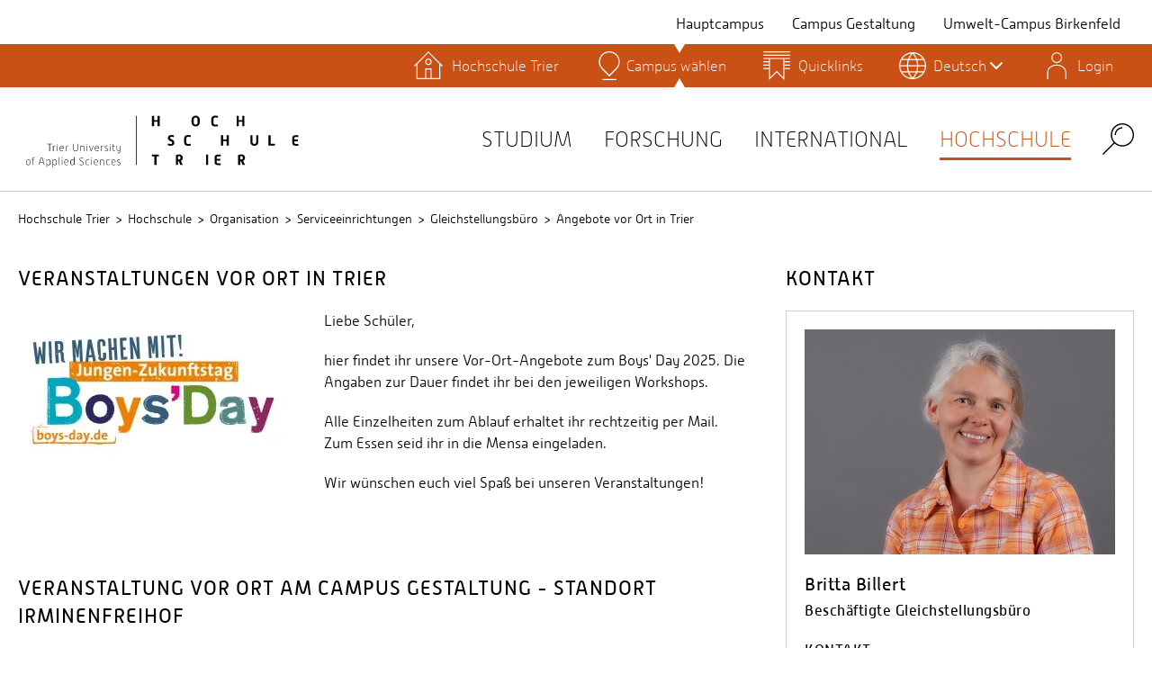

--- FILE ---
content_type: text/css; charset=utf-8
request_url: https://www.hochschule-trier.de/typo3temp/assets/compressed/ed36753c212211f126960e06f01e08a5-31761e0b8d80a6406dec9f8dc47185e5.css?1730281884
body_size: -34
content:
.ie .language-menu .language-menu__toggle{background-size:30px 30px;}.ie .main-nav-list__mobile-bar .language-menu .language-menu__toggle{background-size:22px 22px;}:root{--primary-color:#ca5116 !important;--primary-color-light:#ca5116cc !important;}:root{--secondary-color:#8fd6bd !important;--secondary-color-light:#8fd6bdcc !important;}


--- FILE ---
content_type: text/css; charset=utf-8
request_url: https://www.hochschule-trier.de/typo3temp/assets/compressed/merged-ee3738a381bddb1f6276716dd171824d-0e33f19e5be7ab7a4d2d1d904463656d.css?1730281882
body_size: 38945
content:
.fa,.fab,.fal,.far,.fas{-moz-osx-font-smoothing:grayscale;-webkit-font-smoothing:antialiased;display:inline-block;font-style:normal;font-variant:normal;text-rendering:auto;line-height:1}.fa-lg{font-size:1.33333333em;line-height:.75em;vertical-align:-.0667em}.fa-xs{font-size:.75em}.fa-sm{font-size:.875em}.fa-1x{font-size:1em}.fa-2x{font-size:2em}.fa-3x{font-size:3em}.fa-4x{font-size:4em}.fa-5x{font-size:5em}.fa-6x{font-size:6em}.fa-7x{font-size:7em}.fa-8x{font-size:8em}.fa-9x{font-size:9em}.fa-10x{font-size:10em}.fa-fw{text-align:center;width:1.25em}.fa-ul{list-style-type:none;margin-left:2.5em;padding-left:0}.fa-ul>li{position:relative}.fa-li{left:-2em;position:absolute;text-align:center;width:2em;line-height:inherit}.fa-border{border-radius:.1em;border:.08em solid #eee;padding:.2em .25em .15em}.fa-pull-left{float:left}.fa-pull-right{float:right}.fa.fa-pull-left,.fab.fa-pull-left,.fal.fa-pull-left,.far.fa-pull-left,.fas.fa-pull-left{margin-right:.3em}.fa.fa-pull-right,.fab.fa-pull-right,.fal.fa-pull-right,.far.fa-pull-right,.fas.fa-pull-right{margin-left:.3em}.fa-spin{-webkit-animation:fa-spin 2s infinite linear;animation:fa-spin 2s infinite linear}.fa-pulse{-webkit-animation:fa-spin 1s infinite steps(8);animation:fa-spin 1s infinite steps(8)}@-webkit-keyframes fa-spin{0%{-webkit-transform:rotate(0deg);transform:rotate(0deg)}to{-webkit-transform:rotate(1turn);transform:rotate(1turn)}}@keyframes fa-spin{0%{-webkit-transform:rotate(0deg);transform:rotate(0deg)}to{-webkit-transform:rotate(1turn);transform:rotate(1turn)}}.fa-rotate-90{-ms-filter:"progid:DXImageTransform.Microsoft.BasicImage(rotation=1)";-webkit-transform:rotate(90deg);transform:rotate(90deg)}.fa-rotate-180{-ms-filter:"progid:DXImageTransform.Microsoft.BasicImage(rotation=2)";-webkit-transform:rotate(180deg);transform:rotate(180deg)}.fa-rotate-270{-ms-filter:"progid:DXImageTransform.Microsoft.BasicImage(rotation=3)";-webkit-transform:rotate(270deg);transform:rotate(270deg)}.fa-flip-horizontal{-ms-filter:"progid:DXImageTransform.Microsoft.BasicImage(rotation=0,mirror=1)";-webkit-transform:scaleX(-1);transform:scaleX(-1)}.fa-flip-vertical{-webkit-transform:scaleY(-1);transform:scaleY(-1)}.fa-flip-both,.fa-flip-horizontal.fa-flip-vertical,.fa-flip-vertical{-ms-filter:"progid:DXImageTransform.Microsoft.BasicImage(rotation=2,mirror=1)"}.fa-flip-both,.fa-flip-horizontal.fa-flip-vertical{-webkit-transform:scale(-1);transform:scale(-1)}:root .fa-flip-both,:root .fa-flip-horizontal,:root .fa-flip-vertical,:root .fa-rotate-90,:root .fa-rotate-180,:root .fa-rotate-270{-webkit-filter:none;filter:none}.fa-stack{display:inline-block;height:2em;line-height:2em;position:relative;vertical-align:middle;width:2em}.fa-stack-1x,.fa-stack-2x{left:0;position:absolute;text-align:center;width:100%}.fa-stack-1x{line-height:inherit}.fa-stack-2x{font-size:2em}.fa-inverse{color:#fff}.fa-500px:before{content:"\F26E"}.fa-accessible-icon:before{content:"\F368"}.fa-accusoft:before{content:"\F369"}.fa-acquisitions-incorporated:before{content:"\F6AF"}.fa-ad:before{content:"\F641"}.fa-address-book:before{content:"\F2B9"}.fa-address-card:before{content:"\F2BB"}.fa-adjust:before{content:"\F042"}.fa-adn:before{content:"\F170"}.fa-adobe:before{content:"\F778"}.fa-adversal:before{content:"\F36A"}.fa-affiliatetheme:before{content:"\F36B"}.fa-air-freshener:before{content:"\F5D0"}.fa-airbnb:before{content:"\F834"}.fa-algolia:before{content:"\F36C"}.fa-align-center:before{content:"\F037"}.fa-align-justify:before{content:"\F039"}.fa-align-left:before{content:"\F036"}.fa-align-right:before{content:"\F038"}.fa-alipay:before{content:"\F642"}.fa-allergies:before{content:"\F461"}.fa-amazon:before{content:"\F270"}.fa-amazon-pay:before{content:"\F42C"}.fa-ambulance:before{content:"\F0F9"}.fa-american-sign-language-interpreting:before{content:"\F2A3"}.fa-amilia:before{content:"\F36D"}.fa-anchor:before{content:"\F13D"}.fa-android:before{content:"\F17B"}.fa-angellist:before{content:"\F209"}.fa-angle-double-down:before{content:"\F103"}.fa-angle-double-left:before{content:"\F100"}.fa-angle-double-right:before{content:"\F101"}.fa-angle-double-up:before{content:"\F102"}.fa-angle-down:before{content:"\F107"}.fa-angle-left:before{content:"\F104"}.fa-angle-right:before{content:"\F105"}.fa-angle-up:before{content:"\F106"}.fa-angry:before{content:"\F556"}.fa-angrycreative:before{content:"\F36E"}.fa-angular:before{content:"\F420"}.fa-ankh:before{content:"\F644"}.fa-app-store:before{content:"\F36F"}.fa-app-store-ios:before{content:"\F370"}.fa-apper:before{content:"\F371"}.fa-apple:before{content:"\F179"}.fa-apple-alt:before{content:"\F5D1"}.fa-apple-pay:before{content:"\F415"}.fa-archive:before{content:"\F187"}.fa-archway:before{content:"\F557"}.fa-arrow-alt-circle-down:before{content:"\F358"}.fa-arrow-alt-circle-left:before{content:"\F359"}.fa-arrow-alt-circle-right:before{content:"\F35A"}.fa-arrow-alt-circle-up:before{content:"\F35B"}.fa-arrow-circle-down:before{content:"\F0AB"}.fa-arrow-circle-left:before{content:"\F0A8"}.fa-arrow-circle-right:before{content:"\F0A9"}.fa-arrow-circle-up:before{content:"\F0AA"}.fa-arrow-down:before{content:"\F063"}.fa-arrow-left:before{content:"\F060"}.fa-arrow-right:before{content:"\F061"}.fa-arrow-up:before{content:"\F062"}.fa-arrows-alt:before{content:"\F0B2"}.fa-arrows-alt-h:before{content:"\F337"}.fa-arrows-alt-v:before{content:"\F338"}.fa-artstation:before{content:"\F77A"}.fa-assistive-listening-systems:before{content:"\F2A2"}.fa-asterisk:before{content:"\F069"}.fa-asymmetrik:before{content:"\F372"}.fa-at:before{content:"\F1FA"}.fa-atlas:before{content:"\F558"}.fa-atlassian:before{content:"\F77B"}.fa-atom:before{content:"\F5D2"}.fa-audible:before{content:"\F373"}.fa-audio-description:before{content:"\F29E"}.fa-autoprefixer:before{content:"\F41C"}.fa-avianex:before{content:"\F374"}.fa-aviato:before{content:"\F421"}.fa-award:before{content:"\F559"}.fa-aws:before{content:"\F375"}.fa-baby:before{content:"\F77C"}.fa-baby-carriage:before{content:"\F77D"}.fa-backspace:before{content:"\F55A"}.fa-backward:before{content:"\F04A"}.fa-bacon:before{content:"\F7E5"}.fa-balance-scale:before{content:"\F24E"}.fa-ban:before{content:"\F05E"}.fa-band-aid:before{content:"\F462"}.fa-bandcamp:before{content:"\F2D5"}.fa-barcode:before{content:"\F02A"}.fa-bars:before{content:"\F0C9"}.fa-baseball-ball:before{content:"\F433"}.fa-basketball-ball:before{content:"\F434"}.fa-bath:before{content:"\F2CD"}.fa-battery-empty:before{content:"\F244"}.fa-battery-full:before{content:"\F240"}.fa-battery-half:before{content:"\F242"}.fa-battery-quarter:before{content:"\F243"}.fa-battery-three-quarters:before{content:"\F241"}.fa-battle-net:before{content:"\F835"}.fa-bed:before{content:"\F236"}.fa-beer:before{content:"\F0FC"}.fa-behance:before{content:"\F1B4"}.fa-behance-square:before{content:"\F1B5"}.fa-bell:before{content:"\F0F3"}.fa-bell-slash:before{content:"\F1F6"}.fa-bezier-curve:before{content:"\F55B"}.fa-bible:before{content:"\F647"}.fa-bicycle:before{content:"\F206"}.fa-bimobject:before{content:"\F378"}.fa-binoculars:before{content:"\F1E5"}.fa-biohazard:before{content:"\F780"}.fa-birthday-cake:before{content:"\F1FD"}.fa-bitbucket:before{content:"\F171"}.fa-bitcoin:before{content:"\F379"}.fa-bity:before{content:"\F37A"}.fa-black-tie:before{content:"\F27E"}.fa-blackberry:before{content:"\F37B"}.fa-blender:before{content:"\F517"}.fa-blender-phone:before{content:"\F6B6"}.fa-blind:before{content:"\F29D"}.fa-blog:before{content:"\F781"}.fa-blogger:before{content:"\F37C"}.fa-blogger-b:before{content:"\F37D"}.fa-bluetooth:before{content:"\F293"}.fa-bluetooth-b:before{content:"\F294"}.fa-bold:before{content:"\F032"}.fa-bolt:before{content:"\F0E7"}.fa-bomb:before{content:"\F1E2"}.fa-bone:before{content:"\F5D7"}.fa-bong:before{content:"\F55C"}.fa-book:before{content:"\F02D"}.fa-book-dead:before{content:"\F6B7"}.fa-book-medical:before{content:"\F7E6"}.fa-book-open:before{content:"\F518"}.fa-book-reader:before{content:"\F5DA"}.fa-bookmark:before{content:"\F02E"}.fa-bootstrap:before{content:"\F836"}.fa-bowling-ball:before{content:"\F436"}.fa-box:before{content:"\F466"}.fa-box-open:before{content:"\F49E"}.fa-boxes:before{content:"\F468"}.fa-braille:before{content:"\F2A1"}.fa-brain:before{content:"\F5DC"}.fa-bread-slice:before{content:"\F7EC"}.fa-briefcase:before{content:"\F0B1"}.fa-briefcase-medical:before{content:"\F469"}.fa-broadcast-tower:before{content:"\F519"}.fa-broom:before{content:"\F51A"}.fa-brush:before{content:"\F55D"}.fa-btc:before{content:"\F15A"}.fa-buffer:before{content:"\F837"}.fa-bug:before{content:"\F188"}.fa-building:before{content:"\F1AD"}.fa-bullhorn:before{content:"\F0A1"}.fa-bullseye:before{content:"\F140"}.fa-burn:before{content:"\F46A"}.fa-buromobelexperte:before{content:"\F37F"}.fa-bus:before{content:"\F207"}.fa-bus-alt:before{content:"\F55E"}.fa-business-time:before{content:"\F64A"}.fa-buysellads:before{content:"\F20D"}.fa-calculator:before{content:"\F1EC"}.fa-calendar:before{content:"\F133"}.fa-calendar-alt:before{content:"\F073"}.fa-calendar-check:before{content:"\F274"}.fa-calendar-day:before{content:"\F783"}.fa-calendar-minus:before{content:"\F272"}.fa-calendar-plus:before{content:"\F271"}.fa-calendar-times:before{content:"\F273"}.fa-calendar-week:before{content:"\F784"}.fa-camera:before{content:"\F030"}.fa-camera-retro:before{content:"\F083"}.fa-campground:before{content:"\F6BB"}.fa-canadian-maple-leaf:before{content:"\F785"}.fa-candy-cane:before{content:"\F786"}.fa-cannabis:before{content:"\F55F"}.fa-capsules:before{content:"\F46B"}.fa-car:before{content:"\F1B9"}.fa-car-alt:before{content:"\F5DE"}.fa-car-battery:before{content:"\F5DF"}.fa-car-crash:before{content:"\F5E1"}.fa-car-side:before{content:"\F5E4"}.fa-caret-down:before{content:"\F0D7"}.fa-caret-left:before{content:"\F0D9"}.fa-caret-right:before{content:"\F0DA"}.fa-caret-square-down:before{content:"\F150"}.fa-caret-square-left:before{content:"\F191"}.fa-caret-square-right:before{content:"\F152"}.fa-caret-square-up:before{content:"\F151"}.fa-caret-up:before{content:"\F0D8"}.fa-carrot:before{content:"\F787"}.fa-cart-arrow-down:before{content:"\F218"}.fa-cart-plus:before{content:"\F217"}.fa-cash-register:before{content:"\F788"}.fa-cat:before{content:"\F6BE"}.fa-cc-amazon-pay:before{content:"\F42D"}.fa-cc-amex:before{content:"\F1F3"}.fa-cc-apple-pay:before{content:"\F416"}.fa-cc-diners-club:before{content:"\F24C"}.fa-cc-discover:before{content:"\F1F2"}.fa-cc-jcb:before{content:"\F24B"}.fa-cc-mastercard:before{content:"\F1F1"}.fa-cc-paypal:before{content:"\F1F4"}.fa-cc-stripe:before{content:"\F1F5"}.fa-cc-visa:before{content:"\F1F0"}.fa-centercode:before{content:"\F380"}.fa-centos:before{content:"\F789"}.fa-certificate:before{content:"\F0A3"}.fa-chair:before{content:"\F6C0"}.fa-chalkboard:before{content:"\F51B"}.fa-chalkboard-teacher:before{content:"\F51C"}.fa-charging-station:before{content:"\F5E7"}.fa-chart-area:before{content:"\F1FE"}.fa-chart-bar:before{content:"\F080"}.fa-chart-line:before{content:"\F201"}.fa-chart-pie:before{content:"\F200"}.fa-check:before{content:"\F00C"}.fa-check-circle:before{content:"\F058"}.fa-check-double:before{content:"\F560"}.fa-check-square:before{content:"\F14A"}.fa-cheese:before{content:"\F7EF"}.fa-chess:before{content:"\F439"}.fa-chess-bishop:before{content:"\F43A"}.fa-chess-board:before{content:"\F43C"}.fa-chess-king:before{content:"\F43F"}.fa-chess-knight:before{content:"\F441"}.fa-chess-pawn:before{content:"\F443"}.fa-chess-queen:before{content:"\F445"}.fa-chess-rook:before{content:"\F447"}.fa-chevron-circle-down:before{content:"\F13A"}.fa-chevron-circle-left:before{content:"\F137"}.fa-chevron-circle-right:before{content:"\F138"}.fa-chevron-circle-up:before{content:"\F139"}.fa-chevron-down:before{content:"\F078"}.fa-chevron-left:before{content:"\F053"}.fa-chevron-right:before{content:"\F054"}.fa-chevron-up:before{content:"\F077"}.fa-child:before{content:"\F1AE"}.fa-chrome:before{content:"\F268"}.fa-chromecast:before{content:"\F838"}.fa-church:before{content:"\F51D"}.fa-circle:before{content:"\F111"}.fa-circle-notch:before{content:"\F1CE"}.fa-city:before{content:"\F64F"}.fa-clinic-medical:before{content:"\F7F2"}.fa-clipboard:before{content:"\F328"}.fa-clipboard-check:before{content:"\F46C"}.fa-clipboard-list:before{content:"\F46D"}.fa-clock:before{content:"\F017"}.fa-clone:before{content:"\F24D"}.fa-closed-captioning:before{content:"\F20A"}.fa-cloud:before{content:"\F0C2"}.fa-cloud-download-alt:before{content:"\F381"}.fa-cloud-meatball:before{content:"\F73B"}.fa-cloud-moon:before{content:"\F6C3"}.fa-cloud-moon-rain:before{content:"\F73C"}.fa-cloud-rain:before{content:"\F73D"}.fa-cloud-showers-heavy:before{content:"\F740"}.fa-cloud-sun:before{content:"\F6C4"}.fa-cloud-sun-rain:before{content:"\F743"}.fa-cloud-upload-alt:before{content:"\F382"}.fa-cloudscale:before{content:"\F383"}.fa-cloudsmith:before{content:"\F384"}.fa-cloudversify:before{content:"\F385"}.fa-cocktail:before{content:"\F561"}.fa-code:before{content:"\F121"}.fa-code-branch:before{content:"\F126"}.fa-codepen:before{content:"\F1CB"}.fa-codiepie:before{content:"\F284"}.fa-coffee:before{content:"\F0F4"}.fa-cog:before{content:"\F013"}.fa-cogs:before{content:"\F085"}.fa-coins:before{content:"\F51E"}.fa-columns:before{content:"\F0DB"}.fa-comment:before{content:"\F075"}.fa-comment-alt:before{content:"\F27A"}.fa-comment-dollar:before{content:"\F651"}.fa-comment-dots:before{content:"\F4AD"}.fa-comment-medical:before{content:"\F7F5"}.fa-comment-slash:before{content:"\F4B3"}.fa-comments:before{content:"\F086"}.fa-comments-dollar:before{content:"\F653"}.fa-compact-disc:before{content:"\F51F"}.fa-compass:before{content:"\F14E"}.fa-compress:before{content:"\F066"}.fa-compress-arrows-alt:before{content:"\F78C"}.fa-concierge-bell:before{content:"\F562"}.fa-confluence:before{content:"\F78D"}.fa-connectdevelop:before{content:"\F20E"}.fa-contao:before{content:"\F26D"}.fa-cookie:before{content:"\F563"}.fa-cookie-bite:before{content:"\F564"}.fa-copy:before{content:"\F0C5"}.fa-copyright:before{content:"\F1F9"}.fa-couch:before{content:"\F4B8"}.fa-cpanel:before{content:"\F388"}.fa-creative-commons:before{content:"\F25E"}.fa-creative-commons-by:before{content:"\F4E7"}.fa-creative-commons-nc:before{content:"\F4E8"}.fa-creative-commons-nc-eu:before{content:"\F4E9"}.fa-creative-commons-nc-jp:before{content:"\F4EA"}.fa-creative-commons-nd:before{content:"\F4EB"}.fa-creative-commons-pd:before{content:"\F4EC"}.fa-creative-commons-pd-alt:before{content:"\F4ED"}.fa-creative-commons-remix:before{content:"\F4EE"}.fa-creative-commons-sa:before{content:"\F4EF"}.fa-creative-commons-sampling:before{content:"\F4F0"}.fa-creative-commons-sampling-plus:before{content:"\F4F1"}.fa-creative-commons-share:before{content:"\F4F2"}.fa-creative-commons-zero:before{content:"\F4F3"}.fa-credit-card:before{content:"\F09D"}.fa-critical-role:before{content:"\F6C9"}.fa-crop:before{content:"\F125"}.fa-crop-alt:before{content:"\F565"}.fa-cross:before{content:"\F654"}.fa-crosshairs:before{content:"\F05B"}.fa-crow:before{content:"\F520"}.fa-crown:before{content:"\F521"}.fa-crutch:before{content:"\F7F7"}.fa-css3:before{content:"\F13C"}.fa-css3-alt:before{content:"\F38B"}.fa-cube:before{content:"\F1B2"}.fa-cubes:before{content:"\F1B3"}.fa-cut:before{content:"\F0C4"}.fa-cuttlefish:before{content:"\F38C"}.fa-d-and-d:before{content:"\F38D"}.fa-d-and-d-beyond:before{content:"\F6CA"}.fa-dashcube:before{content:"\F210"}.fa-database:before{content:"\F1C0"}.fa-deaf:before{content:"\F2A4"}.fa-delicious:before{content:"\F1A5"}.fa-democrat:before{content:"\F747"}.fa-deploydog:before{content:"\F38E"}.fa-deskpro:before{content:"\F38F"}.fa-desktop:before{content:"\F108"}.fa-dev:before{content:"\F6CC"}.fa-deviantart:before{content:"\F1BD"}.fa-dharmachakra:before{content:"\F655"}.fa-dhl:before{content:"\F790"}.fa-diagnoses:before{content:"\F470"}.fa-diaspora:before{content:"\F791"}.fa-dice:before{content:"\F522"}.fa-dice-d20:before{content:"\F6CF"}.fa-dice-d6:before{content:"\F6D1"}.fa-dice-five:before{content:"\F523"}.fa-dice-four:before{content:"\F524"}.fa-dice-one:before{content:"\F525"}.fa-dice-six:before{content:"\F526"}.fa-dice-three:before{content:"\F527"}.fa-dice-two:before{content:"\F528"}.fa-digg:before{content:"\F1A6"}.fa-digital-ocean:before{content:"\F391"}.fa-digital-tachograph:before{content:"\F566"}.fa-directions:before{content:"\F5EB"}.fa-discord:before{content:"\F392"}.fa-discourse:before{content:"\F393"}.fa-divide:before{content:"\F529"}.fa-dizzy:before{content:"\F567"}.fa-dna:before{content:"\F471"}.fa-dochub:before{content:"\F394"}.fa-docker:before{content:"\F395"}.fa-dog:before{content:"\F6D3"}.fa-dollar-sign:before{content:"\F155"}.fa-dolly:before{content:"\F472"}.fa-dolly-flatbed:before{content:"\F474"}.fa-donate:before{content:"\F4B9"}.fa-door-closed:before{content:"\F52A"}.fa-door-open:before{content:"\F52B"}.fa-dot-circle:before{content:"\F192"}.fa-dove:before{content:"\F4BA"}.fa-download:before{content:"\F019"}.fa-draft2digital:before{content:"\F396"}.fa-drafting-compass:before{content:"\F568"}.fa-dragon:before{content:"\F6D5"}.fa-draw-polygon:before{content:"\F5EE"}.fa-dribbble:before{content:"\F17D"}.fa-dribbble-square:before{content:"\F397"}.fa-dropbox:before{content:"\F16B"}.fa-drum:before{content:"\F569"}.fa-drum-steelpan:before{content:"\F56A"}.fa-drumstick-bite:before{content:"\F6D7"}.fa-drupal:before{content:"\F1A9"}.fa-dumbbell:before{content:"\F44B"}.fa-dumpster:before{content:"\F793"}.fa-dumpster-fire:before{content:"\F794"}.fa-dungeon:before{content:"\F6D9"}.fa-dyalog:before{content:"\F399"}.fa-earlybirds:before{content:"\F39A"}.fa-ebay:before{content:"\F4F4"}.fa-edge:before{content:"\F282"}.fa-edit:before{content:"\F044"}.fa-egg:before{content:"\F7FB"}.fa-eject:before{content:"\F052"}.fa-elementor:before{content:"\F430"}.fa-ellipsis-h:before{content:"\F141"}.fa-ellipsis-v:before{content:"\F142"}.fa-ello:before{content:"\F5F1"}.fa-ember:before{content:"\F423"}.fa-empire:before{content:"\F1D1"}.fa-envelope:before{content:"\F0E0"}.fa-envelope-open:before{content:"\F2B6"}.fa-envelope-open-text:before{content:"\F658"}.fa-envelope-square:before{content:"\F199"}.fa-envira:before{content:"\F299"}.fa-equals:before{content:"\F52C"}.fa-eraser:before{content:"\F12D"}.fa-erlang:before{content:"\F39D"}.fa-ethereum:before{content:"\F42E"}.fa-ethernet:before{content:"\F796"}.fa-etsy:before{content:"\F2D7"}.fa-euro-sign:before{content:"\F153"}.fa-evernote:before{content:"\F839"}.fa-exchange-alt:before{content:"\F362"}.fa-exclamation:before{content:"\F12A"}.fa-exclamation-circle:before{content:"\F06A"}.fa-exclamation-triangle:before{content:"\F071"}.fa-expand:before{content:"\F065"}.fa-expand-arrows-alt:before{content:"\F31E"}.fa-expeditedssl:before{content:"\F23E"}.fa-external-link-alt:before{content:"\F35D"}.fa-external-link-square-alt:before{content:"\F360"}.fa-eye:before{content:"\F06E"}.fa-eye-dropper:before{content:"\F1FB"}.fa-eye-slash:before{content:"\F070"}.fa-facebook:before{content:"\F09A"}.fa-facebook-f:before{content:"\F39E"}.fa-facebook-messenger:before{content:"\F39F"}.fa-facebook-square:before{content:"\F082"}.fa-fantasy-flight-games:before{content:"\F6DC"}.fa-fast-backward:before{content:"\F049"}.fa-fast-forward:before{content:"\F050"}.fa-fax:before{content:"\F1AC"}.fa-feather:before{content:"\F52D"}.fa-feather-alt:before{content:"\F56B"}.fa-fedex:before{content:"\F797"}.fa-fedora:before{content:"\F798"}.fa-female:before{content:"\F182"}.fa-fighter-jet:before{content:"\F0FB"}.fa-figma:before{content:"\F799"}.fa-file:before{content:"\F15B"}.fa-file-alt:before{content:"\F15C"}.fa-file-archive:before{content:"\F1C6"}.fa-file-audio:before{content:"\F1C7"}.fa-file-code:before{content:"\F1C9"}.fa-file-contract:before{content:"\F56C"}.fa-file-csv:before{content:"\F6DD"}.fa-file-download:before{content:"\F56D"}.fa-file-excel:before{content:"\F1C3"}.fa-file-export:before{content:"\F56E"}.fa-file-image:before{content:"\F1C5"}.fa-file-import:before{content:"\F56F"}.fa-file-invoice:before{content:"\F570"}.fa-file-invoice-dollar:before{content:"\F571"}.fa-file-medical:before{content:"\F477"}.fa-file-medical-alt:before{content:"\F478"}.fa-file-pdf:before{content:"\F1C1"}.fa-file-powerpoint:before{content:"\F1C4"}.fa-file-prescription:before{content:"\F572"}.fa-file-signature:before{content:"\F573"}.fa-file-upload:before{content:"\F574"}.fa-file-video:before{content:"\F1C8"}.fa-file-word:before{content:"\F1C2"}.fa-fill:before{content:"\F575"}.fa-fill-drip:before{content:"\F576"}.fa-film:before{content:"\F008"}.fa-filter:before{content:"\F0B0"}.fa-fingerprint:before{content:"\F577"}.fa-fire:before{content:"\F06D"}.fa-fire-alt:before{content:"\F7E4"}.fa-fire-extinguisher:before{content:"\F134"}.fa-firefox:before{content:"\F269"}.fa-first-aid:before{content:"\F479"}.fa-first-order:before{content:"\F2B0"}.fa-first-order-alt:before{content:"\F50A"}.fa-firstdraft:before{content:"\F3A1"}.fa-fish:before{content:"\F578"}.fa-fist-raised:before{content:"\F6DE"}.fa-flag:before{content:"\F024"}.fa-flag-checkered:before{content:"\F11E"}.fa-flag-usa:before{content:"\F74D"}.fa-flask:before{content:"\F0C3"}.fa-flickr:before{content:"\F16E"}.fa-flipboard:before{content:"\F44D"}.fa-flushed:before{content:"\F579"}.fa-fly:before{content:"\F417"}.fa-folder:before{content:"\F07B"}.fa-folder-minus:before{content:"\F65D"}.fa-folder-open:before{content:"\F07C"}.fa-folder-plus:before{content:"\F65E"}.fa-font:before{content:"\F031"}.fa-font-awesome:before{content:"\F2B4"}.fa-font-awesome-alt:before{content:"\F35C"}.fa-font-awesome-flag:before{content:"\F425"}.fa-font-awesome-logo-full:before{content:"\F4E6"}.fa-fonticons:before{content:"\F280"}.fa-fonticons-fi:before{content:"\F3A2"}.fa-football-ball:before{content:"\F44E"}.fa-fort-awesome:before{content:"\F286"}.fa-fort-awesome-alt:before{content:"\F3A3"}.fa-forumbee:before{content:"\F211"}.fa-forward:before{content:"\F04E"}.fa-foursquare:before{content:"\F180"}.fa-free-code-camp:before{content:"\F2C5"}.fa-freebsd:before{content:"\F3A4"}.fa-frog:before{content:"\F52E"}.fa-frown:before{content:"\F119"}.fa-frown-open:before{content:"\F57A"}.fa-fulcrum:before{content:"\F50B"}.fa-funnel-dollar:before{content:"\F662"}.fa-futbol:before{content:"\F1E3"}.fa-galactic-republic:before{content:"\F50C"}.fa-galactic-senate:before{content:"\F50D"}.fa-gamepad:before{content:"\F11B"}.fa-gas-pump:before{content:"\F52F"}.fa-gavel:before{content:"\F0E3"}.fa-gem:before{content:"\F3A5"}.fa-genderless:before{content:"\F22D"}.fa-get-pocket:before{content:"\F265"}.fa-gg:before{content:"\F260"}.fa-gg-circle:before{content:"\F261"}.fa-ghost:before{content:"\F6E2"}.fa-gift:before{content:"\F06B"}.fa-gifts:before{content:"\F79C"}.fa-git:before{content:"\F1D3"}.fa-git-alt:before{content:"\F841"}.fa-git-square:before{content:"\F1D2"}.fa-github:before{content:"\F09B"}.fa-github-alt:before{content:"\F113"}.fa-github-square:before{content:"\F092"}.fa-gitkraken:before{content:"\F3A6"}.fa-gitlab:before{content:"\F296"}.fa-gitter:before{content:"\F426"}.fa-glass-cheers:before{content:"\F79F"}.fa-glass-martini:before{content:"\F000"}.fa-glass-martini-alt:before{content:"\F57B"}.fa-glass-whiskey:before{content:"\F7A0"}.fa-glasses:before{content:"\F530"}.fa-glide:before{content:"\F2A5"}.fa-glide-g:before{content:"\F2A6"}.fa-globe:before{content:"\F0AC"}.fa-globe-africa:before{content:"\F57C"}.fa-globe-americas:before{content:"\F57D"}.fa-globe-asia:before{content:"\F57E"}.fa-globe-europe:before{content:"\F7A2"}.fa-gofore:before{content:"\F3A7"}.fa-golf-ball:before{content:"\F450"}.fa-goodreads:before{content:"\F3A8"}.fa-goodreads-g:before{content:"\F3A9"}.fa-google:before{content:"\F1A0"}.fa-google-drive:before{content:"\F3AA"}.fa-google-play:before{content:"\F3AB"}.fa-google-plus:before{content:"\F2B3"}.fa-google-plus-g:before{content:"\F0D5"}.fa-google-plus-square:before{content:"\F0D4"}.fa-google-wallet:before{content:"\F1EE"}.fa-gopuram:before{content:"\F664"}.fa-graduation-cap:before{content:"\F19D"}.fa-gratipay:before{content:"\F184"}.fa-grav:before{content:"\F2D6"}.fa-greater-than:before{content:"\F531"}.fa-greater-than-equal:before{content:"\F532"}.fa-grimace:before{content:"\F57F"}.fa-grin:before{content:"\F580"}.fa-grin-alt:before{content:"\F581"}.fa-grin-beam:before{content:"\F582"}.fa-grin-beam-sweat:before{content:"\F583"}.fa-grin-hearts:before{content:"\F584"}.fa-grin-squint:before{content:"\F585"}.fa-grin-squint-tears:before{content:"\F586"}.fa-grin-stars:before{content:"\F587"}.fa-grin-tears:before{content:"\F588"}.fa-grin-tongue:before{content:"\F589"}.fa-grin-tongue-squint:before{content:"\F58A"}.fa-grin-tongue-wink:before{content:"\F58B"}.fa-grin-wink:before{content:"\F58C"}.fa-grip-horizontal:before{content:"\F58D"}.fa-grip-lines:before{content:"\F7A4"}.fa-grip-lines-vertical:before{content:"\F7A5"}.fa-grip-vertical:before{content:"\F58E"}.fa-gripfire:before{content:"\F3AC"}.fa-grunt:before{content:"\F3AD"}.fa-guitar:before{content:"\F7A6"}.fa-gulp:before{content:"\F3AE"}.fa-h-square:before{content:"\F0FD"}.fa-hacker-news:before{content:"\F1D4"}.fa-hacker-news-square:before{content:"\F3AF"}.fa-hackerrank:before{content:"\F5F7"}.fa-hamburger:before{content:"\F805"}.fa-hammer:before{content:"\F6E3"}.fa-hamsa:before{content:"\F665"}.fa-hand-holding:before{content:"\F4BD"}.fa-hand-holding-heart:before{content:"\F4BE"}.fa-hand-holding-usd:before{content:"\F4C0"}.fa-hand-lizard:before{content:"\F258"}.fa-hand-middle-finger:before{content:"\F806"}.fa-hand-paper:before{content:"\F256"}.fa-hand-peace:before{content:"\F25B"}.fa-hand-point-down:before{content:"\F0A7"}.fa-hand-point-left:before{content:"\F0A5"}.fa-hand-point-right:before{content:"\F0A4"}.fa-hand-point-up:before{content:"\F0A6"}.fa-hand-pointer:before{content:"\F25A"}.fa-hand-rock:before{content:"\F255"}.fa-hand-scissors:before{content:"\F257"}.fa-hand-spock:before{content:"\F259"}.fa-hands:before{content:"\F4C2"}.fa-hands-helping:before{content:"\F4C4"}.fa-handshake:before{content:"\F2B5"}.fa-hanukiah:before{content:"\F6E6"}.fa-hard-hat:before{content:"\F807"}.fa-hashtag:before{content:"\F292"}.fa-hat-wizard:before{content:"\F6E8"}.fa-haykal:before{content:"\F666"}.fa-hdd:before{content:"\F0A0"}.fa-heading:before{content:"\F1DC"}.fa-headphones:before{content:"\F025"}.fa-headphones-alt:before{content:"\F58F"}.fa-headset:before{content:"\F590"}.fa-heart:before{content:"\F004"}.fa-heart-broken:before{content:"\F7A9"}.fa-heartbeat:before{content:"\F21E"}.fa-helicopter:before{content:"\F533"}.fa-highlighter:before{content:"\F591"}.fa-hiking:before{content:"\F6EC"}.fa-hippo:before{content:"\F6ED"}.fa-hips:before{content:"\F452"}.fa-hire-a-helper:before{content:"\F3B0"}.fa-history:before{content:"\F1DA"}.fa-hockey-puck:before{content:"\F453"}.fa-holly-berry:before{content:"\F7AA"}.fa-home:before{content:"\F015"}.fa-hooli:before{content:"\F427"}.fa-hornbill:before{content:"\F592"}.fa-horse:before{content:"\F6F0"}.fa-horse-head:before{content:"\F7AB"}.fa-hospital:before{content:"\F0F8"}.fa-hospital-alt:before{content:"\F47D"}.fa-hospital-symbol:before{content:"\F47E"}.fa-hot-tub:before{content:"\F593"}.fa-hotdog:before{content:"\F80F"}.fa-hotel:before{content:"\F594"}.fa-hotjar:before{content:"\F3B1"}.fa-hourglass:before{content:"\F254"}.fa-hourglass-end:before{content:"\F253"}.fa-hourglass-half:before{content:"\F252"}.fa-hourglass-start:before{content:"\F251"}.fa-house-damage:before{content:"\F6F1"}.fa-houzz:before{content:"\F27C"}.fa-hryvnia:before{content:"\F6F2"}.fa-html5:before{content:"\F13B"}.fa-hubspot:before{content:"\F3B2"}.fa-i-cursor:before{content:"\F246"}.fa-ice-cream:before{content:"\F810"}.fa-icicles:before{content:"\F7AD"}.fa-id-badge:before{content:"\F2C1"}.fa-id-card:before{content:"\F2C2"}.fa-id-card-alt:before{content:"\F47F"}.fa-igloo:before{content:"\F7AE"}.fa-image:before{content:"\F03E"}.fa-images:before{content:"\F302"}.fa-imdb:before{content:"\F2D8"}.fa-inbox:before{content:"\F01C"}.fa-indent:before{content:"\F03C"}.fa-industry:before{content:"\F275"}.fa-infinity:before{content:"\F534"}.fa-info:before{content:"\F129"}.fa-info-circle:before{content:"\F05A"}.fa-instagram:before{content:"\F16D"}.fa-intercom:before{content:"\F7AF"}.fa-internet-explorer:before{content:"\F26B"}.fa-invision:before{content:"\F7B0"}.fa-ioxhost:before{content:"\F208"}.fa-italic:before{content:"\F033"}.fa-itch-io:before{content:"\F83A"}.fa-itunes:before{content:"\F3B4"}.fa-itunes-note:before{content:"\F3B5"}.fa-java:before{content:"\F4E4"}.fa-jedi:before{content:"\F669"}.fa-jedi-order:before{content:"\F50E"}.fa-jenkins:before{content:"\F3B6"}.fa-jira:before{content:"\F7B1"}.fa-joget:before{content:"\F3B7"}.fa-joint:before{content:"\F595"}.fa-joomla:before{content:"\F1AA"}.fa-journal-whills:before{content:"\F66A"}.fa-js:before{content:"\F3B8"}.fa-js-square:before{content:"\F3B9"}.fa-jsfiddle:before{content:"\F1CC"}.fa-kaaba:before{content:"\F66B"}.fa-kaggle:before{content:"\F5FA"}.fa-key:before{content:"\F084"}.fa-keybase:before{content:"\F4F5"}.fa-keyboard:before{content:"\F11C"}.fa-keycdn:before{content:"\F3BA"}.fa-khanda:before{content:"\F66D"}.fa-kickstarter:before{content:"\F3BB"}.fa-kickstarter-k:before{content:"\F3BC"}.fa-kiss:before{content:"\F596"}.fa-kiss-beam:before{content:"\F597"}.fa-kiss-wink-heart:before{content:"\F598"}.fa-kiwi-bird:before{content:"\F535"}.fa-korvue:before{content:"\F42F"}.fa-landmark:before{content:"\F66F"}.fa-language:before{content:"\F1AB"}.fa-laptop:before{content:"\F109"}.fa-laptop-code:before{content:"\F5FC"}.fa-laptop-medical:before{content:"\F812"}.fa-laravel:before{content:"\F3BD"}.fa-lastfm:before{content:"\F202"}.fa-lastfm-square:before{content:"\F203"}.fa-laugh:before{content:"\F599"}.fa-laugh-beam:before{content:"\F59A"}.fa-laugh-squint:before{content:"\F59B"}.fa-laugh-wink:before{content:"\F59C"}.fa-layer-group:before{content:"\F5FD"}.fa-leaf:before{content:"\F06C"}.fa-leanpub:before{content:"\F212"}.fa-lemon:before{content:"\F094"}.fa-less:before{content:"\F41D"}.fa-less-than:before{content:"\F536"}.fa-less-than-equal:before{content:"\F537"}.fa-level-down-alt:before{content:"\F3BE"}.fa-level-up-alt:before{content:"\F3BF"}.fa-life-ring:before{content:"\F1CD"}.fa-lightbulb:before{content:"\F0EB"}.fa-line:before{content:"\F3C0"}.fa-link:before{content:"\F0C1"}.fa-linkedin:before{content:"\F08C"}.fa-linkedin-in:before{content:"\F0E1"}.fa-linode:before{content:"\F2B8"}.fa-linux:before{content:"\F17C"}.fa-lira-sign:before{content:"\F195"}.fa-list:before{content:"\F03A"}.fa-list-alt:before{content:"\F022"}.fa-list-ol:before{content:"\F0CB"}.fa-list-ul:before{content:"\F0CA"}.fa-location-arrow:before{content:"\F124"}.fa-lock:before{content:"\F023"}.fa-lock-open:before{content:"\F3C1"}.fa-long-arrow-alt-down:before{content:"\F309"}.fa-long-arrow-alt-left:before{content:"\F30A"}.fa-long-arrow-alt-right:before{content:"\F30B"}.fa-long-arrow-alt-up:before{content:"\F30C"}.fa-low-vision:before{content:"\F2A8"}.fa-luggage-cart:before{content:"\F59D"}.fa-lyft:before{content:"\F3C3"}.fa-magento:before{content:"\F3C4"}.fa-magic:before{content:"\F0D0"}.fa-magnet:before{content:"\F076"}.fa-mail-bulk:before{content:"\F674"}.fa-mailchimp:before{content:"\F59E"}.fa-male:before{content:"\F183"}.fa-mandalorian:before{content:"\F50F"}.fa-map:before{content:"\F279"}.fa-map-marked:before{content:"\F59F"}.fa-map-marked-alt:before{content:"\F5A0"}.fa-map-marker:before{content:"\F041"}.fa-map-marker-alt:before{content:"\F3C5"}.fa-map-pin:before{content:"\F276"}.fa-map-signs:before{content:"\F277"}.fa-markdown:before{content:"\F60F"}.fa-marker:before{content:"\F5A1"}.fa-mars:before{content:"\F222"}.fa-mars-double:before{content:"\F227"}.fa-mars-stroke:before{content:"\F229"}.fa-mars-stroke-h:before{content:"\F22B"}.fa-mars-stroke-v:before{content:"\F22A"}.fa-mask:before{content:"\F6FA"}.fa-mastodon:before{content:"\F4F6"}.fa-maxcdn:before{content:"\F136"}.fa-medal:before{content:"\F5A2"}.fa-medapps:before{content:"\F3C6"}.fa-medium:before{content:"\F23A"}.fa-medium-m:before{content:"\F3C7"}.fa-medkit:before{content:"\F0FA"}.fa-medrt:before{content:"\F3C8"}.fa-meetup:before{content:"\F2E0"}.fa-megaport:before{content:"\F5A3"}.fa-meh:before{content:"\F11A"}.fa-meh-blank:before{content:"\F5A4"}.fa-meh-rolling-eyes:before{content:"\F5A5"}.fa-memory:before{content:"\F538"}.fa-mendeley:before{content:"\F7B3"}.fa-menorah:before{content:"\F676"}.fa-mercury:before{content:"\F223"}.fa-meteor:before{content:"\F753"}.fa-microchip:before{content:"\F2DB"}.fa-microphone:before{content:"\F130"}.fa-microphone-alt:before{content:"\F3C9"}.fa-microphone-alt-slash:before{content:"\F539"}.fa-microphone-slash:before{content:"\F131"}.fa-microscope:before{content:"\F610"}.fa-microsoft:before{content:"\F3CA"}.fa-minus:before{content:"\F068"}.fa-minus-circle:before{content:"\F056"}.fa-minus-square:before{content:"\F146"}.fa-mitten:before{content:"\F7B5"}.fa-mix:before{content:"\F3CB"}.fa-mixcloud:before{content:"\F289"}.fa-mizuni:before{content:"\F3CC"}.fa-mobile:before{content:"\F10B"}.fa-mobile-alt:before{content:"\F3CD"}.fa-modx:before{content:"\F285"}.fa-monero:before{content:"\F3D0"}.fa-money-bill:before{content:"\F0D6"}.fa-money-bill-alt:before{content:"\F3D1"}.fa-money-bill-wave:before{content:"\F53A"}.fa-money-bill-wave-alt:before{content:"\F53B"}.fa-money-check:before{content:"\F53C"}.fa-money-check-alt:before{content:"\F53D"}.fa-monument:before{content:"\F5A6"}.fa-moon:before{content:"\F186"}.fa-mortar-pestle:before{content:"\F5A7"}.fa-mosque:before{content:"\F678"}.fa-motorcycle:before{content:"\F21C"}.fa-mountain:before{content:"\F6FC"}.fa-mouse-pointer:before{content:"\F245"}.fa-mug-hot:before{content:"\F7B6"}.fa-music:before{content:"\F001"}.fa-napster:before{content:"\F3D2"}.fa-neos:before{content:"\F612"}.fa-network-wired:before{content:"\F6FF"}.fa-neuter:before{content:"\F22C"}.fa-newspaper:before{content:"\F1EA"}.fa-nimblr:before{content:"\F5A8"}.fa-nintendo-switch:before{content:"\F418"}.fa-node:before{content:"\F419"}.fa-node-js:before{content:"\F3D3"}.fa-not-equal:before{content:"\F53E"}.fa-notes-medical:before{content:"\F481"}.fa-npm:before{content:"\F3D4"}.fa-ns8:before{content:"\F3D5"}.fa-nutritionix:before{content:"\F3D6"}.fa-object-group:before{content:"\F247"}.fa-object-ungroup:before{content:"\F248"}.fa-odnoklassniki:before{content:"\F263"}.fa-odnoklassniki-square:before{content:"\F264"}.fa-oil-can:before{content:"\F613"}.fa-old-republic:before{content:"\F510"}.fa-om:before{content:"\F679"}.fa-opencart:before{content:"\F23D"}.fa-openid:before{content:"\F19B"}.fa-opera:before{content:"\F26A"}.fa-optin-monster:before{content:"\F23C"}.fa-osi:before{content:"\F41A"}.fa-otter:before{content:"\F700"}.fa-outdent:before{content:"\F03B"}.fa-page4:before{content:"\F3D7"}.fa-pagelines:before{content:"\F18C"}.fa-pager:before{content:"\F815"}.fa-paint-brush:before{content:"\F1FC"}.fa-paint-roller:before{content:"\F5AA"}.fa-palette:before{content:"\F53F"}.fa-palfed:before{content:"\F3D8"}.fa-pallet:before{content:"\F482"}.fa-paper-plane:before{content:"\F1D8"}.fa-paperclip:before{content:"\F0C6"}.fa-parachute-box:before{content:"\F4CD"}.fa-paragraph:before{content:"\F1DD"}.fa-parking:before{content:"\F540"}.fa-passport:before{content:"\F5AB"}.fa-pastafarianism:before{content:"\F67B"}.fa-paste:before{content:"\F0EA"}.fa-patreon:before{content:"\F3D9"}.fa-pause:before{content:"\F04C"}.fa-pause-circle:before{content:"\F28B"}.fa-paw:before{content:"\F1B0"}.fa-paypal:before{content:"\F1ED"}.fa-peace:before{content:"\F67C"}.fa-pen:before{content:"\F304"}.fa-pen-alt:before{content:"\F305"}.fa-pen-fancy:before{content:"\F5AC"}.fa-pen-nib:before{content:"\F5AD"}.fa-pen-square:before{content:"\F14B"}.fa-pencil-alt:before{content:"\F303"}.fa-pencil-ruler:before{content:"\F5AE"}.fa-penny-arcade:before{content:"\F704"}.fa-people-carry:before{content:"\F4CE"}.fa-pepper-hot:before{content:"\F816"}.fa-percent:before{content:"\F295"}.fa-percentage:before{content:"\F541"}.fa-periscope:before{content:"\F3DA"}.fa-person-booth:before{content:"\F756"}.fa-phabricator:before{content:"\F3DB"}.fa-phoenix-framework:before{content:"\F3DC"}.fa-phoenix-squadron:before{content:"\F511"}.fa-phone:before{content:"\F095"}.fa-phone-slash:before{content:"\F3DD"}.fa-phone-square:before{content:"\F098"}.fa-phone-volume:before{content:"\F2A0"}.fa-php:before{content:"\F457"}.fa-pied-piper:before{content:"\F2AE"}.fa-pied-piper-alt:before{content:"\F1A8"}.fa-pied-piper-hat:before{content:"\F4E5"}.fa-pied-piper-pp:before{content:"\F1A7"}.fa-piggy-bank:before{content:"\F4D3"}.fa-pills:before{content:"\F484"}.fa-pinterest:before{content:"\F0D2"}.fa-pinterest-p:before{content:"\F231"}.fa-pinterest-square:before{content:"\F0D3"}.fa-pizza-slice:before{content:"\F818"}.fa-place-of-worship:before{content:"\F67F"}.fa-plane:before{content:"\F072"}.fa-plane-arrival:before{content:"\F5AF"}.fa-plane-departure:before{content:"\F5B0"}.fa-play:before{content:"\F04B"}.fa-play-circle:before{content:"\F144"}.fa-playstation:before{content:"\F3DF"}.fa-plug:before{content:"\F1E6"}.fa-plus:before{content:"\F067"}.fa-plus-circle:before{content:"\F055"}.fa-plus-square:before{content:"\F0FE"}.fa-podcast:before{content:"\F2CE"}.fa-poll:before{content:"\F681"}.fa-poll-h:before{content:"\F682"}.fa-poo:before{content:"\F2FE"}.fa-poo-storm:before{content:"\F75A"}.fa-poop:before{content:"\F619"}.fa-portrait:before{content:"\F3E0"}.fa-pound-sign:before{content:"\F154"}.fa-power-off:before{content:"\F011"}.fa-pray:before{content:"\F683"}.fa-praying-hands:before{content:"\F684"}.fa-prescription:before{content:"\F5B1"}.fa-prescription-bottle:before{content:"\F485"}.fa-prescription-bottle-alt:before{content:"\F486"}.fa-print:before{content:"\F02F"}.fa-procedures:before{content:"\F487"}.fa-product-hunt:before{content:"\F288"}.fa-project-diagram:before{content:"\F542"}.fa-pushed:before{content:"\F3E1"}.fa-puzzle-piece:before{content:"\F12E"}.fa-python:before{content:"\F3E2"}.fa-qq:before{content:"\F1D6"}.fa-qrcode:before{content:"\F029"}.fa-question:before{content:"\F128"}.fa-question-circle:before{content:"\F059"}.fa-quidditch:before{content:"\F458"}.fa-quinscape:before{content:"\F459"}.fa-quora:before{content:"\F2C4"}.fa-quote-left:before{content:"\F10D"}.fa-quote-right:before{content:"\F10E"}.fa-quran:before{content:"\F687"}.fa-r-project:before{content:"\F4F7"}.fa-radiation:before{content:"\F7B9"}.fa-radiation-alt:before{content:"\F7BA"}.fa-rainbow:before{content:"\F75B"}.fa-random:before{content:"\F074"}.fa-raspberry-pi:before{content:"\F7BB"}.fa-ravelry:before{content:"\F2D9"}.fa-react:before{content:"\F41B"}.fa-reacteurope:before{content:"\F75D"}.fa-readme:before{content:"\F4D5"}.fa-rebel:before{content:"\F1D0"}.fa-receipt:before{content:"\F543"}.fa-recycle:before{content:"\F1B8"}.fa-red-river:before{content:"\F3E3"}.fa-reddit:before{content:"\F1A1"}.fa-reddit-alien:before{content:"\F281"}.fa-reddit-square:before{content:"\F1A2"}.fa-redhat:before{content:"\F7BC"}.fa-redo:before{content:"\F01E"}.fa-redo-alt:before{content:"\F2F9"}.fa-registered:before{content:"\F25D"}.fa-renren:before{content:"\F18B"}.fa-reply:before{content:"\F3E5"}.fa-reply-all:before{content:"\F122"}.fa-replyd:before{content:"\F3E6"}.fa-republican:before{content:"\F75E"}.fa-researchgate:before{content:"\F4F8"}.fa-resolving:before{content:"\F3E7"}.fa-restroom:before{content:"\F7BD"}.fa-retweet:before{content:"\F079"}.fa-rev:before{content:"\F5B2"}.fa-ribbon:before{content:"\F4D6"}.fa-ring:before{content:"\F70B"}.fa-road:before{content:"\F018"}.fa-robot:before{content:"\F544"}.fa-rocket:before{content:"\F135"}.fa-rocketchat:before{content:"\F3E8"}.fa-rockrms:before{content:"\F3E9"}.fa-route:before{content:"\F4D7"}.fa-rss:before{content:"\F09E"}.fa-rss-square:before{content:"\F143"}.fa-ruble-sign:before{content:"\F158"}.fa-ruler:before{content:"\F545"}.fa-ruler-combined:before{content:"\F546"}.fa-ruler-horizontal:before{content:"\F547"}.fa-ruler-vertical:before{content:"\F548"}.fa-running:before{content:"\F70C"}.fa-rupee-sign:before{content:"\F156"}.fa-sad-cry:before{content:"\F5B3"}.fa-sad-tear:before{content:"\F5B4"}.fa-safari:before{content:"\F267"}.fa-salesforce:before{content:"\F83B"}.fa-sass:before{content:"\F41E"}.fa-satellite:before{content:"\F7BF"}.fa-satellite-dish:before{content:"\F7C0"}.fa-save:before{content:"\F0C7"}.fa-schlix:before{content:"\F3EA"}.fa-school:before{content:"\F549"}.fa-screwdriver:before{content:"\F54A"}.fa-scribd:before{content:"\F28A"}.fa-scroll:before{content:"\F70E"}.fa-sd-card:before{content:"\F7C2"}.fa-search:before{content:"\F002"}.fa-search-dollar:before{content:"\F688"}.fa-search-location:before{content:"\F689"}.fa-search-minus:before{content:"\F010"}.fa-search-plus:before{content:"\F00E"}.fa-searchengin:before{content:"\F3EB"}.fa-seedling:before{content:"\F4D8"}.fa-sellcast:before{content:"\F2DA"}.fa-sellsy:before{content:"\F213"}.fa-server:before{content:"\F233"}.fa-servicestack:before{content:"\F3EC"}.fa-shapes:before{content:"\F61F"}.fa-share:before{content:"\F064"}.fa-share-alt:before{content:"\F1E0"}.fa-share-alt-square:before{content:"\F1E1"}.fa-share-square:before{content:"\F14D"}.fa-shekel-sign:before{content:"\F20B"}.fa-shield-alt:before{content:"\F3ED"}.fa-ship:before{content:"\F21A"}.fa-shipping-fast:before{content:"\F48B"}.fa-shirtsinbulk:before{content:"\F214"}.fa-shoe-prints:before{content:"\F54B"}.fa-shopping-bag:before{content:"\F290"}.fa-shopping-basket:before{content:"\F291"}.fa-shopping-cart:before{content:"\F07A"}.fa-shopware:before{content:"\F5B5"}.fa-shower:before{content:"\F2CC"}.fa-shuttle-van:before{content:"\F5B6"}.fa-sign:before{content:"\F4D9"}.fa-sign-in-alt:before{content:"\F2F6"}.fa-sign-language:before{content:"\F2A7"}.fa-sign-out-alt:before{content:"\F2F5"}.fa-signal:before{content:"\F012"}.fa-signature:before{content:"\F5B7"}.fa-sim-card:before{content:"\F7C4"}.fa-simplybuilt:before{content:"\F215"}.fa-sistrix:before{content:"\F3EE"}.fa-sitemap:before{content:"\F0E8"}.fa-sith:before{content:"\F512"}.fa-skating:before{content:"\F7C5"}.fa-sketch:before{content:"\F7C6"}.fa-skiing:before{content:"\F7C9"}.fa-skiing-nordic:before{content:"\F7CA"}.fa-skull:before{content:"\F54C"}.fa-skull-crossbones:before{content:"\F714"}.fa-skyatlas:before{content:"\F216"}.fa-skype:before{content:"\F17E"}.fa-slack:before{content:"\F198"}.fa-slack-hash:before{content:"\F3EF"}.fa-slash:before{content:"\F715"}.fa-sleigh:before{content:"\F7CC"}.fa-sliders-h:before{content:"\F1DE"}.fa-slideshare:before{content:"\F1E7"}.fa-smile:before{content:"\F118"}.fa-smile-beam:before{content:"\F5B8"}.fa-smile-wink:before{content:"\F4DA"}.fa-smog:before{content:"\F75F"}.fa-smoking:before{content:"\F48D"}.fa-smoking-ban:before{content:"\F54D"}.fa-sms:before{content:"\F7CD"}.fa-snapchat:before{content:"\F2AB"}.fa-snapchat-ghost:before{content:"\F2AC"}.fa-snapchat-square:before{content:"\F2AD"}.fa-snowboarding:before{content:"\F7CE"}.fa-snowflake:before{content:"\F2DC"}.fa-snowman:before{content:"\F7D0"}.fa-snowplow:before{content:"\F7D2"}.fa-socks:before{content:"\F696"}.fa-solar-panel:before{content:"\F5BA"}.fa-sort:before{content:"\F0DC"}.fa-sort-alpha-down:before{content:"\F15D"}.fa-sort-alpha-up:before{content:"\F15E"}.fa-sort-amount-down:before{content:"\F160"}.fa-sort-amount-up:before{content:"\F161"}.fa-sort-down:before{content:"\F0DD"}.fa-sort-numeric-down:before{content:"\F162"}.fa-sort-numeric-up:before{content:"\F163"}.fa-sort-up:before{content:"\F0DE"}.fa-soundcloud:before{content:"\F1BE"}.fa-sourcetree:before{content:"\F7D3"}.fa-spa:before{content:"\F5BB"}.fa-space-shuttle:before{content:"\F197"}.fa-speakap:before{content:"\F3F3"}.fa-speaker-deck:before{content:"\F83C"}.fa-spider:before{content:"\F717"}.fa-spinner:before{content:"\F110"}.fa-splotch:before{content:"\F5BC"}.fa-spotify:before{content:"\F1BC"}.fa-spray-can:before{content:"\F5BD"}.fa-square:before{content:"\F0C8"}.fa-square-full:before{content:"\F45C"}.fa-square-root-alt:before{content:"\F698"}.fa-squarespace:before{content:"\F5BE"}.fa-stack-exchange:before{content:"\F18D"}.fa-stack-overflow:before{content:"\F16C"}.fa-stackpath:before{content:"\F842"}.fa-stamp:before{content:"\F5BF"}.fa-star:before{content:"\F005"}.fa-star-and-crescent:before{content:"\F699"}.fa-star-half:before{content:"\F089"}.fa-star-half-alt:before{content:"\F5C0"}.fa-star-of-david:before{content:"\F69A"}.fa-star-of-life:before{content:"\F621"}.fa-staylinked:before{content:"\F3F5"}.fa-steam:before{content:"\F1B6"}.fa-steam-square:before{content:"\F1B7"}.fa-steam-symbol:before{content:"\F3F6"}.fa-step-backward:before{content:"\F048"}.fa-step-forward:before{content:"\F051"}.fa-stethoscope:before{content:"\F0F1"}.fa-sticker-mule:before{content:"\F3F7"}.fa-sticky-note:before{content:"\F249"}.fa-stop:before{content:"\F04D"}.fa-stop-circle:before{content:"\F28D"}.fa-stopwatch:before{content:"\F2F2"}.fa-store:before{content:"\F54E"}.fa-store-alt:before{content:"\F54F"}.fa-strava:before{content:"\F428"}.fa-stream:before{content:"\F550"}.fa-street-view:before{content:"\F21D"}.fa-strikethrough:before{content:"\F0CC"}.fa-stripe:before{content:"\F429"}.fa-stripe-s:before{content:"\F42A"}.fa-stroopwafel:before{content:"\F551"}.fa-studiovinari:before{content:"\F3F8"}.fa-stumbleupon:before{content:"\F1A4"}.fa-stumbleupon-circle:before{content:"\F1A3"}.fa-subscript:before{content:"\F12C"}.fa-subway:before{content:"\F239"}.fa-suitcase:before{content:"\F0F2"}.fa-suitcase-rolling:before{content:"\F5C1"}.fa-sun:before{content:"\F185"}.fa-superpowers:before{content:"\F2DD"}.fa-superscript:before{content:"\F12B"}.fa-supple:before{content:"\F3F9"}.fa-surprise:before{content:"\F5C2"}.fa-suse:before{content:"\F7D6"}.fa-swatchbook:before{content:"\F5C3"}.fa-swimmer:before{content:"\F5C4"}.fa-swimming-pool:before{content:"\F5C5"}.fa-symfony:before{content:"\F83D"}.fa-synagogue:before{content:"\F69B"}.fa-sync:before{content:"\F021"}.fa-sync-alt:before{content:"\F2F1"}.fa-syringe:before{content:"\F48E"}.fa-table:before{content:"\F0CE"}.fa-table-tennis:before{content:"\F45D"}.fa-tablet:before{content:"\F10A"}.fa-tablet-alt:before{content:"\F3FA"}.fa-tablets:before{content:"\F490"}.fa-tachometer-alt:before{content:"\F3FD"}.fa-tag:before{content:"\F02B"}.fa-tags:before{content:"\F02C"}.fa-tape:before{content:"\F4DB"}.fa-tasks:before{content:"\F0AE"}.fa-taxi:before{content:"\F1BA"}.fa-teamspeak:before{content:"\F4F9"}.fa-teeth:before{content:"\F62E"}.fa-teeth-open:before{content:"\F62F"}.fa-telegram:before{content:"\F2C6"}.fa-telegram-plane:before{content:"\F3FE"}.fa-temperature-high:before{content:"\F769"}.fa-temperature-low:before{content:"\F76B"}.fa-tencent-weibo:before{content:"\F1D5"}.fa-tenge:before{content:"\F7D7"}.fa-terminal:before{content:"\F120"}.fa-text-height:before{content:"\F034"}.fa-text-width:before{content:"\F035"}.fa-th:before{content:"\F00A"}.fa-th-large:before{content:"\F009"}.fa-th-list:before{content:"\F00B"}.fa-the-red-yeti:before{content:"\F69D"}.fa-theater-masks:before{content:"\F630"}.fa-themeco:before{content:"\F5C6"}.fa-themeisle:before{content:"\F2B2"}.fa-thermometer:before{content:"\F491"}.fa-thermometer-empty:before{content:"\F2CB"}.fa-thermometer-full:before{content:"\F2C7"}.fa-thermometer-half:before{content:"\F2C9"}.fa-thermometer-quarter:before{content:"\F2CA"}.fa-thermometer-three-quarters:before{content:"\F2C8"}.fa-think-peaks:before{content:"\F731"}.fa-thumbs-down:before{content:"\F165"}.fa-thumbs-up:before{content:"\F164"}.fa-thumbtack:before{content:"\F08D"}.fa-ticket-alt:before{content:"\F3FF"}.fa-times:before{content:"\F00D"}.fa-times-circle:before{content:"\F057"}.fa-tint:before{content:"\F043"}.fa-tint-slash:before{content:"\F5C7"}.fa-tired:before{content:"\F5C8"}.fa-toggle-off:before{content:"\F204"}.fa-toggle-on:before{content:"\F205"}.fa-toilet:before{content:"\F7D8"}.fa-toilet-paper:before{content:"\F71E"}.fa-toolbox:before{content:"\F552"}.fa-tools:before{content:"\F7D9"}.fa-tooth:before{content:"\F5C9"}.fa-torah:before{content:"\F6A0"}.fa-torii-gate:before{content:"\F6A1"}.fa-tractor:before{content:"\F722"}.fa-trade-federation:before{content:"\F513"}.fa-trademark:before{content:"\F25C"}.fa-traffic-light:before{content:"\F637"}.fa-train:before{content:"\F238"}.fa-tram:before{content:"\F7DA"}.fa-transgender:before{content:"\F224"}.fa-transgender-alt:before{content:"\F225"}.fa-trash:before{content:"\F1F8"}.fa-trash-alt:before{content:"\F2ED"}.fa-trash-restore:before{content:"\F829"}.fa-trash-restore-alt:before{content:"\F82A"}.fa-tree:before{content:"\F1BB"}.fa-trello:before{content:"\F181"}.fa-tripadvisor:before{content:"\F262"}.fa-trophy:before{content:"\F091"}.fa-truck:before{content:"\F0D1"}.fa-truck-loading:before{content:"\F4DE"}.fa-truck-monster:before{content:"\F63B"}.fa-truck-moving:before{content:"\F4DF"}.fa-truck-pickup:before{content:"\F63C"}.fa-tshirt:before{content:"\F553"}.fa-tty:before{content:"\F1E4"}.fa-tumblr:before{content:"\F173"}.fa-tumblr-square:before{content:"\F174"}.fa-tv:before{content:"\F26C"}.fa-twitch:before{content:"\F1E8"}.fa-twitter:before{content:"\F099"}.fa-twitter-square:before{content:"\F081"}.fa-typo3:before{content:"\F42B"}.fa-uber:before{content:"\F402"}.fa-ubuntu:before{content:"\F7DF"}.fa-uikit:before{content:"\F403"}.fa-umbrella:before{content:"\F0E9"}.fa-umbrella-beach:before{content:"\F5CA"}.fa-underline:before{content:"\F0CD"}.fa-undo:before{content:"\F0E2"}.fa-undo-alt:before{content:"\F2EA"}.fa-uniregistry:before{content:"\F404"}.fa-universal-access:before{content:"\F29A"}.fa-university:before{content:"\F19C"}.fa-unlink:before{content:"\F127"}.fa-unlock:before{content:"\F09C"}.fa-unlock-alt:before{content:"\F13E"}.fa-untappd:before{content:"\F405"}.fa-upload:before{content:"\F093"}.fa-ups:before{content:"\F7E0"}.fa-usb:before{content:"\F287"}.fa-user:before{content:"\F007"}.fa-user-alt:before{content:"\F406"}.fa-user-alt-slash:before{content:"\F4FA"}.fa-user-astronaut:before{content:"\F4FB"}.fa-user-check:before{content:"\F4FC"}.fa-user-circle:before{content:"\F2BD"}.fa-user-clock:before{content:"\F4FD"}.fa-user-cog:before{content:"\F4FE"}.fa-user-edit:before{content:"\F4FF"}.fa-user-friends:before{content:"\F500"}.fa-user-graduate:before{content:"\F501"}.fa-user-injured:before{content:"\F728"}.fa-user-lock:before{content:"\F502"}.fa-user-md:before{content:"\F0F0"}.fa-user-minus:before{content:"\F503"}.fa-user-ninja:before{content:"\F504"}.fa-user-nurse:before{content:"\F82F"}.fa-user-plus:before{content:"\F234"}.fa-user-secret:before{content:"\F21B"}.fa-user-shield:before{content:"\F505"}.fa-user-slash:before{content:"\F506"}.fa-user-tag:before{content:"\F507"}.fa-user-tie:before{content:"\F508"}.fa-user-times:before{content:"\F235"}.fa-users:before{content:"\F0C0"}.fa-users-cog:before{content:"\F509"}.fa-usps:before{content:"\F7E1"}.fa-ussunnah:before{content:"\F407"}.fa-utensil-spoon:before{content:"\F2E5"}.fa-utensils:before{content:"\F2E7"}.fa-vaadin:before{content:"\F408"}.fa-vector-square:before{content:"\F5CB"}.fa-venus:before{content:"\F221"}.fa-venus-double:before{content:"\F226"}.fa-venus-mars:before{content:"\F228"}.fa-viacoin:before{content:"\F237"}.fa-viadeo:before{content:"\F2A9"}.fa-viadeo-square:before{content:"\F2AA"}.fa-vial:before{content:"\F492"}.fa-vials:before{content:"\F493"}.fa-viber:before{content:"\F409"}.fa-video:before{content:"\F03D"}.fa-video-slash:before{content:"\F4E2"}.fa-vihara:before{content:"\F6A7"}.fa-vimeo:before{content:"\F40A"}.fa-vimeo-square:before{content:"\F194"}.fa-vimeo-v:before{content:"\F27D"}.fa-vine:before{content:"\F1CA"}.fa-vk:before{content:"\F189"}.fa-vnv:before{content:"\F40B"}.fa-volleyball-ball:before{content:"\F45F"}.fa-volume-down:before{content:"\F027"}.fa-volume-mute:before{content:"\F6A9"}.fa-volume-off:before{content:"\F026"}.fa-volume-up:before{content:"\F028"}.fa-vote-yea:before{content:"\F772"}.fa-vr-cardboard:before{content:"\F729"}.fa-vuejs:before{content:"\F41F"}.fa-walking:before{content:"\F554"}.fa-wallet:before{content:"\F555"}.fa-warehouse:before{content:"\F494"}.fa-water:before{content:"\F773"}.fa-wave-square:before{content:"\F83E"}.fa-waze:before{content:"\F83F"}.fa-weebly:before{content:"\F5CC"}.fa-weibo:before{content:"\F18A"}.fa-weight:before{content:"\F496"}.fa-weight-hanging:before{content:"\F5CD"}.fa-weixin:before{content:"\F1D7"}.fa-whatsapp:before{content:"\F232"}.fa-whatsapp-square:before{content:"\F40C"}.fa-wheelchair:before{content:"\F193"}.fa-whmcs:before{content:"\F40D"}.fa-wifi:before{content:"\F1EB"}.fa-wikipedia-w:before{content:"\F266"}.fa-wind:before{content:"\F72E"}.fa-window-close:before{content:"\F410"}.fa-window-maximize:before{content:"\F2D0"}.fa-window-minimize:before{content:"\F2D1"}.fa-window-restore:before{content:"\F2D2"}.fa-windows:before{content:"\F17A"}.fa-wine-bottle:before{content:"\F72F"}.fa-wine-glass:before{content:"\F4E3"}.fa-wine-glass-alt:before{content:"\F5CE"}.fa-wix:before{content:"\F5CF"}.fa-wizards-of-the-coast:before{content:"\F730"}.fa-wolf-pack-battalion:before{content:"\F514"}.fa-won-sign:before{content:"\F159"}.fa-wordpress:before{content:"\F19A"}.fa-wordpress-simple:before{content:"\F411"}.fa-wpbeginner:before{content:"\F297"}.fa-wpexplorer:before{content:"\F2DE"}.fa-wpforms:before{content:"\F298"}.fa-wpressr:before{content:"\F3E4"}.fa-wrench:before{content:"\F0AD"}.fa-x-ray:before{content:"\F497"}.fa-xbox:before{content:"\F412"}.fa-xing:before{content:"\F168"}.fa-xing-square:before{content:"\F169"}.fa-y-combinator:before{content:"\F23B"}.fa-yahoo:before{content:"\F19E"}.fa-yammer:before{content:"\F840"}.fa-yandex:before{content:"\F413"}.fa-yandex-international:before{content:"\F414"}.fa-yarn:before{content:"\F7E3"}.fa-yelp:before{content:"\F1E9"}.fa-yen-sign:before{content:"\F157"}.fa-yin-yang:before{content:"\F6AD"}.fa-yoast:before{content:"\F2B1"}.fa-youtube:before{content:"\F167"}.fa-youtube-square:before{content:"\F431"}.fa-zhihu:before{content:"\F63F"}.sr-only{border:0;clip:rect(0,0,0,0);height:1px;margin:-1px;overflow:hidden;padding:0;position:absolute;width:1px}.sr-only-focusable:active,.sr-only-focusable:focus{clip:auto;height:auto;margin:0;overflow:visible;position:static;width:auto}@font-face{font-family:Font Awesome\ 5 Brands;font-style:normal;font-weight:400;font-display:auto;src:url('../../../typo3conf/ext/rx_shariff/Resources/Public/Css/fa-brands-400.eot');src:url('../../../typo3conf/ext/rx_shariff/Resources/Public/Css/fa-brands-400.eot?#iefix') format("embedded-opentype"),url('../../../typo3conf/ext/rx_shariff/Resources/Public/Css/fa-brands-400.woff2') format("woff2"),url('../../../typo3conf/ext/rx_shariff/Resources/Public/Css/fa-brands-400.woff') format("woff"),url('../../../typo3conf/ext/rx_shariff/Resources/Public/Css/fa-brands-400.ttf') format("truetype"),url('../../../typo3conf/ext/rx_shariff/Resources/Public/Css/fa-brands-400.svg#fontawesome') format("svg")}.fab{font-family:Font Awesome\ 5 Brands}@font-face{font-family:Font Awesome\ 5 Free;font-style:normal;font-weight:400;font-display:auto;src:url('../../../typo3conf/ext/rx_shariff/Resources/Public/Css/fa-regular-400.eot');src:url('../../../typo3conf/ext/rx_shariff/Resources/Public/Css/fa-regular-400.eot?#iefix') format("embedded-opentype"),url('../../../typo3conf/ext/rx_shariff/Resources/Public/Css/fa-regular-400.woff2') format("woff2"),url('../../../typo3conf/ext/rx_shariff/Resources/Public/Css/fa-regular-400.woff') format("woff"),url('../../../typo3conf/ext/rx_shariff/Resources/Public/Css/fa-regular-400.ttf') format("truetype"),url('../../../typo3conf/ext/rx_shariff/Resources/Public/Css/fa-regular-400.svg#fontawesome') format("svg")}.far{font-weight:400}@font-face{font-family:Font Awesome\ 5 Free;font-style:normal;font-weight:900;font-display:auto;src:url('../../../typo3conf/ext/rx_shariff/Resources/Public/Css/fa-solid-900.eot');src:url('../../../typo3conf/ext/rx_shariff/Resources/Public/Css/fa-solid-900.eot?#iefix') format("embedded-opentype"),url('../../../typo3conf/ext/rx_shariff/Resources/Public/Css/fa-solid-900.woff2') format("woff2"),url('../../../typo3conf/ext/rx_shariff/Resources/Public/Css/fa-solid-900.woff') format("woff"),url('../../../typo3conf/ext/rx_shariff/Resources/Public/Css/fa-solid-900.ttf') format("truetype"),url('../../../typo3conf/ext/rx_shariff/Resources/Public/Css/fa-solid-900.svg#fontawesome') format("svg")}.fa,.far,.fas{font-family:Font Awesome\ 5 Free}.fa,.fas{font-weight:900}.shariff:after,.shariff:before{content:" ";display:table}.shariff:after{clear:both}.shariff ul{padding:0;margin:0;list-style:none}.shariff li{overflow:hidden}.shariff li,.shariff li a{height:35px;-webkit-box-sizing:border-box;box-sizing:border-box}.shariff li a{color:#fff;position:relative;display:block;text-decoration:none}.shariff li .share_count,.shariff li .share_text{font-family:Arial,Helvetica,sans-serif;font-size:12px;vertical-align:middle;line-height:35px}.shariff li .fab,.shariff li .far,.shariff li .fas{width:35px;line-height:35px;text-align:center;vertical-align:middle}.shariff li .share_count{padding:0 8px;height:33px;position:absolute;top:1px;right:1px}.shariff .orientation-horizontal li{-webkit-box-flex:1}.shariff .orientation-horizontal .info{-webkit-box-flex:0}.shariff .orientation-horizontal{display:-webkit-box;display:-ms-flexbox;display:flex;-ms-flex-wrap:wrap;flex-wrap:wrap}.shariff .orientation-horizontal li{float:left;-webkit-box-flex:0;-ms-flex:none;flex:none;width:35px;margin-right:3%;margin-bottom:10px}.shariff .orientation-horizontal li:last-child{margin-right:0}.shariff .orientation-horizontal li .share_text{display:block;text-indent:-9999px;padding-left:3px}.shariff .orientation-horizontal li .share_count{display:none}.shariff .theme-grey .shariff-button a{background-color:#b0b0b0}.shariff .theme-grey .shariff-button .share_count{background-color:#ccc;color:#333}.shariff .theme-white .shariff-button{border:1px solid #ddd}.shariff .theme-white .shariff-button a{background-color:#fff}.shariff .theme-white .shariff-button a:hover{background-color:#eee}.shariff .theme-white .shariff-button .share_count{background-color:#fff;color:#999}.shariff .orientation-vertical.button-style-icon{min-width:35px}.shariff .orientation-vertical.button-style-icon-count{min-width:80px}.shariff .orientation-vertical.button-style-standard{min-width:110px}.shariff .orientation-vertical li{display:block;width:100%;margin:5px 0}.shariff .orientation-vertical.button-style-icon-count li .share_count,.shariff .orientation-vertical.button-style-standard li .share_count{width:24px;text-align:right}@media only screen and (min-width:360px){.shariff .orientation-horizontal li{margin-right:1.8%}.shariff .orientation-horizontal.button-style-icon-count li,.shariff .orientation-horizontal.button-style-standard li{min-width:80px}.shariff .orientation-horizontal.button-style-icon-count li .share_count,.shariff .orientation-horizontal.button-style-standard li .share_count{display:block}.shariff .orientation-horizontal.button-style-standard li{width:auto;-webkit-box-flex:1;-ms-flex:1 0 auto;flex:1 0 auto}.shariff .orientation-horizontal.button-style-standard.shariff-col-1 li,.shariff .orientation-horizontal.button-style-standard.shariff-col-2 li{min-width:110px;max-width:160px}.shariff .orientation-horizontal.button-style-standard.shariff-col-1 li .share_text,.shariff .orientation-horizontal.button-style-standard.shariff-col-2 li .share_text{text-indent:0;display:inline}.shariff .orientation-horizontal.button-style-standard.shariff-col-5 li,.shariff .orientation-horizontal.button-style-standard.shariff-col-6 li{-webkit-box-flex:0;-ms-flex:none;flex:none}}@media only screen and (min-width:640px){.shariff .orientation-horizontal.button-style-standard.shariff-col-3 li{min-width:110px;max-width:160px}.shariff .orientation-horizontal.button-style-standard.shariff-col-3 li .share_text{text-indent:0;display:inline}}@media only screen and (min-width:768px){.shariff .orientation-horizontal.button-style-standard li{min-width:110px;max-width:160px}.shariff .orientation-horizontal.button-style-standard li .share_text{text-indent:0;display:inline}.shariff .orientation-horizontal.button-style-standard.shariff-col-5 li,.shariff .orientation-horizontal.button-style-standard.shariff-col-6 li{-webkit-box-flex:1;-ms-flex:1 0 auto;flex:1 0 auto}}@media only screen and (min-width:1024px){.shariff li,.shariff li a{height:30px}.shariff li .fab,.shariff li .far,.shariff li .fas{width:30px;line-height:30px}.shariff li .share_count,.shariff li .share_text{line-height:30px}.shariff li .share_count{height:28px}}.shariff .addthis a{background-color:#f8694d}.shariff .addthis a:hover{background-color:#f75b44}.shariff .addthis .fa-plus{font-size:14px}.shariff .addthis .share_count{color:#f8694d;background-color:#f1b8b0}.shariff .theme-white .addthis a{color:#f8694d}@media only screen and (min-width:600px){.shariff .addthis .fa-plus{font-size:14px;position:relative;top:1px}}.shariff .buffer a{background-color:#3a3a3a}.shariff .buffer a:hover{background-color:#555}.shariff .buffer .fa-buffer{font-size:22px}.shariff .buffer .share_count{color:#3a3a3a;background-color:#ddd}.shariff .theme-white .buffer a{color:#3a3a3a}@media only screen and (min-width:600px){.shariff .buffer .fa-buffer{font-size:19px;position:relative;top:1px}}.shariff .diaspora a{background-color:#999}.shariff .diaspora a:hover{background-color:#b3b3b3}.shariff .diaspora .fa-times-circle{font-size:17px}.shariff .theme-white .diaspora a{color:#999}@media only screen and (min-width:600px){.shariff .diaspora .fa-times-circle{font-size:16px}}.shariff .facebook a{background-color:#3b5998}.shariff .facebook a:hover{background-color:#4273c8}.shariff .facebook .fa-facebook-f{font-size:22px}.shariff .facebook .share_count{color:#183a75;background-color:#99adcf}.shariff .theme-white .facebook a{color:#3b5998}@media only screen and (min-width:600px){.shariff .facebook .fa-facebook-f{font-size:19px}}.shariff .flattr a{background-color:#7ea352}.shariff .flattr a:hover{background-color:#f67c1a}.shariff .flattr a:hover .share_count{color:#d56308;background-color:#fab47c}.shariff .flattr .fa-money-bill-alt{font-size:22px}.shariff .flattr .share_count{color:#648141;background-color:#b0c893}.shariff .theme-white .flattr a{color:#f67c1a}@media only screen and (min-width:600px){.shariff .flattr .fa-money-bill-alt{font-size:19px}}.shariff .flipboard a{background-color:#e12828}.shariff .flipboard a:hover{background-color:#ff2e2e}.shariff .flipboard .fa-flipboard{font-size:22px}.shariff .theme-white .flipboard a{color:#e12828}@media only screen and (min-width:600px){.shariff .flipboard .fa-flipboard{font-size:19px}}.shariff .info{border:1px solid #ccc}.shariff .info a{color:#666;background-color:#fff}.shariff .info a:hover{background-color:#efefef}.shariff .info .fa-info{font-size:20px;width:33px}.shariff .info .share_text{display:block!important;text-indent:-9999px!important}.shariff .theme-grey .info a{background-color:#fff}.shariff .theme-grey .info a:hover{background-color:#efefef}.shariff .orientation-vertical .info{width:35px;float:right}@media only screen and (min-width:360px){.shariff .orientation-horizontal .info{-webkit-box-flex:0!important;-ms-flex:none!important;flex:none!important;width:35px;min-width:35px!important}}@media only screen and (min-width:1024px){.shariff .info .fa-info{font-size:16px;width:23px}.shariff .orientation-horizontal .info{width:25px;min-width:25px!important}.shariff .orientation-vertical .info{width:25px}}.shariff .linkedin a{background-color:#0077b5}.shariff .linkedin a:hover{background-color:#0369a0}.shariff .linkedin .fa-linkedin-in{font-size:22px}.shariff .linkedin .share_count{color:#004785;background-color:#33aae8}.shariff .theme-white .linkedin a{color:#0077b5}@media only screen and (min-width:600px){.shariff .linkedin .fa-linkedin-in{font-size:19px}}.shariff .mail a{background-color:#999}.shariff .mail a:hover{background-color:#a8a8a8}.shariff .mail .fa-envelope{font-size:21px}.shariff .theme-white .mail a{color:#999}@media only screen and (min-width:600px){.shariff .mail .fa-envelope{font-size:18px}}.shariff .print a{background-color:#999}.shariff .print a:hover{background-color:#a8a8a8}.shariff .print .fa-print{font-size:21px}.shariff .theme-white .print a{color:#999}@media only screen and (min-width:600px){.shariff .print .fa-print{font-size:18px}}.shariff .pinterest a{background-color:#bd081c}.shariff .pinterest a:hover{background-color:#d50920}.shariff .pinterest .fa-pinterest-p{font-size:22px}.shariff .pinterest .share_count{color:#a31601;background-color:#eda79d}.shariff .theme-white .pinterest a{color:#bd081c}@media only screen and (min-width:600px){.shariff .pinterest .fa-pinterest-p{font-size:19px;position:relative;top:1px}}.shariff .pocket a{background-color:#ef4056}.shariff .pocket a:hover{background-color:#ff5066}.shariff .pocket .fa-get-pocket{font-size:22px}.shariff .theme-white .pocket a{color:#ef4056}@media only screen and (min-width:600px){.shariff .pocket .fa-get-pocket{font-size:19px}}.shariff .reddit a{background-color:#ff4500}.shariff .reddit a:hover{background-color:#ff6a33}.shariff .reddit .fa-reddit{font-size:17px}.shariff .theme-white .reddit a{color:#ff4500}@media only screen and (min-width:600px){.shariff .reddit .fa-reddit{font-size:16px}}.shariff .stumbleupon a{background-color:#eb4924}.shariff .stumbleupon a:hover{background-color:#ef7053}.shariff .stumbleupon .fa-stumbleupon{font-size:17px}.shariff .theme-white .stumbleupon a{color:#eb4924}@media only screen and (min-width:600px){.shariff .stumbleupon .fa-stumbleupon{font-size:16px}}.shariff .twitter a{background-color:#55acee}.shariff .twitter a:hover{background-color:#32bbf5}.shariff .twitter .fa-twitter{font-size:28px}.shariff .twitter .share_count{color:#0174a4;background-color:#96d4ee}.shariff .theme-white .twitter a{color:#55acee}@media only screen and (min-width:600px){.shariff .twitter .fa-twitter{font-size:24px}}.shariff .whatsapp a{background-color:#5cbe4a}.shariff .whatsapp a:hover{background-color:#34af23}.shariff .whatsapp .fa-whatsapp{font-size:28px}.shariff .theme-white .whatsapp a{color:#5cbe4a}@media only screen and (min-width:600px){.shariff .whatsapp .fa-whatsapp{font-size:22px}}.shariff .xing a{background-color:#126567}.shariff .xing a:hover{background-color:#29888a}.shariff .xing .fa-xing{font-size:22px}.shariff .xing .share_count{color:#15686a;background-color:#4fa5a7}.shariff .theme-white .xing a{color:#126567}@media only screen and (min-width:600px){.shariff .xing .fa-xing{font-size:19px}}.shariff .tumblr a{background-color:#36465d}.shariff .tumblr a:hover{background-color:#44546b}.shariff .tumblr .fa-tumblr{font-size:28px}.shariff .theme-white .tumblr a{color:#5cbe4a}@media only screen and (min-width:600px){.shariff .tumblr .fa-tumblr{font-size:22px}}.shariff .threema a{background-color:#333}.shariff .threema a:hover{background-color:#1f1f1f}.shariff .threema .fa-lock{font-size:28px}.shariff .theme-white .threema a{color:#333}@media only screen and (min-width:600px){.shariff .threema .fa-lock{font-size:22px}}.shariff .weibo a{background-color:#f56770}.shariff .weibo a:hover{background-color:#fa7f8a}.shariff .weibo .fa-weibo{font-size:28px}.shariff .weibo .share_count{color:#0174a4;background-color:#f56770}.shariff .theme-white .weibo a{color:#f56770}@media only screen and (min-width:600px){.shariff .weibo .fa-weibo{font-size:24px}}.shariff .tencent-weibo a{background-color:#26ace0}.shariff .tencent-weibo a:hover{background-color:#38bbeb}.shariff .tencent-weibo .fa-tencent-weibo{font-size:28px}.shariff .tencent-weibo .share_count{color:#0174a4;background-color:#26ace0}.shariff .theme-white .tencent-weibo a{color:#26ace0}@media only screen and (min-width:600px){.shariff .tencent-weibo .fa-tencent-weibo{font-size:24px}}.shariff .telegram a{background-color:#08c}.shariff .telegram a:hover{background-color:#007dbb}.shariff .telegram .fa-telegram{font-size:28px}.shariff .theme-white .telegram a{color:#08c}@media only screen and (min-width:600px){.shariff .telegram .fa-telegram{font-size:22px}}.shariff .qzone a{background-color:#2b82d9}.shariff .qzone a:hover{background-color:#398fe6}.shariff .qzone .fa-qq{font-size:28px}.shariff .qzone .share_count{color:#0174a4;background-color:#2b82d9}.shariff .theme-white .qzone a{color:#2b82d9}@media only screen and (min-width:600px){.shariff .qzone .fa-qq{font-size:24px}}.shariff .vk a{background-color:#5d7fa4}.shariff .vk a:hover{background-color:#678eb4}.shariff .vk .fa-vk{font-size:22px}.shariff .vk .share_count{color:#55677d;background-color:#fff}.shariff .theme-white .vk a{color:#3b5998}@media only screen and (min-width:600px){.shariff .vk .fa-vk{font-size:19px}}*,::after,::before{box-sizing:border-box}html{font-family:sans-serif;line-height:1.15;-webkit-text-size-adjust:100%;-ms-text-size-adjust:100%;-ms-overflow-style:scrollbar;-webkit-tap-highlight-color:transparent}article,aside,dialog,figcaption,figure,footer,header,hgroup,main,nav,section{display:block}body{margin:0;text-align:left;background-color:#fff}[tabindex="-1"]:focus{outline:0!important}hr{box-sizing:content-box;height:0;overflow:visible}.contact-box .contact-box__function,.contact-box .contact-box__title,.person-detail .person-detail__role-title,.slider-item .slider-item__title,h1,h2,h3,h4,h5,h6{margin-top:0;margin-bottom:.5rem}p{margin-top:0;margin-bottom:1rem}abbr[data-original-title],abbr[title]{text-decoration:underline;-webkit-text-decoration:underline dotted;text-decoration:underline dotted;cursor:help;border-bottom:0}address{margin-bottom:1rem;font-style:normal;line-height:inherit}dl,ol,ul{margin-top:0;margin-bottom:1rem}ol ol,ol ul,ul ol,ul ul{margin-bottom:0}dt{font-weight:700}dd{margin-bottom:.5rem;margin-left:0}blockquote{margin:0 0 1rem}dfn{font-style:italic}b,strong{font-weight:bolder}small{font-size:80%}sub,sup{position:relative;font-size:75%;line-height:0;vertical-align:baseline}sub{bottom:-.25em}sup{top:-.5em}a{background-color:transparent;-webkit-text-decoration-skip:objects}a:not([href]):not([tabindex]){color:inherit;text-decoration:none}a:not([href]):not([tabindex]):focus,a:not([href]):not([tabindex]):hover{color:inherit;text-decoration:none}a:not([href]):not([tabindex]):focus{outline:0}code,kbd,pre,samp{font-family:monospace,monospace;font-size:1em}pre{margin-top:0;margin-bottom:1rem;overflow:auto;-ms-overflow-style:scrollbar}figure{margin:0 0 1rem}img{vertical-align:middle;border-style:none}svg:not(:root){overflow:hidden}table{border-collapse:collapse}caption{padding-top:.75rem;padding-bottom:.75rem;color:#a9a9a9;text-align:left;caption-side:bottom}th{text-align:inherit}label{display:inline-block;margin-bottom:.5rem}button{border-radius:0}button:focus{outline:1px dotted;outline:5px auto -webkit-focus-ring-color}button,input,optgroup,select,textarea{margin:0;font-family:inherit;font-size:inherit;line-height:inherit}button,input{overflow:visible}button,select{text-transform:none}[type=reset],[type=submit],button,html [type=button]{-webkit-appearance:button}[type=button]::-moz-focus-inner,[type=reset]::-moz-focus-inner,[type=submit]::-moz-focus-inner,button::-moz-focus-inner{padding:0;border-style:none}input[type=checkbox],input[type=radio]{box-sizing:border-box;padding:0}input[type=date],input[type=datetime-local],input[type=month],input[type=time]{-webkit-appearance:listbox}textarea{overflow:auto;resize:vertical}fieldset{min-width:0;padding:0;margin:0;border:0}legend{display:block;width:100%;max-width:100%;padding:0;margin-bottom:.5rem;font-size:1.5rem;line-height:inherit;color:inherit;white-space:normal}progress{vertical-align:baseline}[type=number]::-webkit-inner-spin-button,[type=number]::-webkit-outer-spin-button{height:auto}[type=search]{outline-offset:-2px;-webkit-appearance:none}[type=search]::-webkit-search-cancel-button,[type=search]::-webkit-search-decoration{-webkit-appearance:none}::-webkit-file-upload-button{font:inherit;-webkit-appearance:button}output{display:inline-block}summary{display:list-item;cursor:pointer}template{display:none}[hidden]{display:none!important}img{max-width:100%;height:auto}.grid{display:flex;flex-wrap:wrap;margin-right:-1.25rem;margin-left:-1.25rem}.grid:after,.grid:before{content:" ";display:block}.grid:after{clear:both}.grid .grid__column{flex:1 1 auto;padding-right:1.25rem;padding-left:1.25rem;order:0;float:left;flex-basis:100%;width:100%;max-width:100%;display:flex;align-content:flex-start;flex-direction:column}.grid .grid__column.grid__column--xs-1{flex-basis:8.3333333333%;width:8.3333333333%;max-width:8.3333333333%;padding-right:1.25rem;padding-left:1.25rem;margin-left:0;order:0}.grid .grid__column.grid__column--xs-2{flex-basis:16.6666666667%;width:16.6666666667%;max-width:16.6666666667%;padding-right:1.25rem;padding-left:1.25rem;margin-left:0;order:0}.grid .grid__column.grid__column--xs-3{flex-basis:25%;width:25%;max-width:25%;padding-right:1.25rem;padding-left:1.25rem;margin-left:0;order:0}.grid .grid__column.grid__column--xs-4{flex-basis:33.3333333333%;width:33.3333333333%;max-width:33.3333333333%;padding-right:1.25rem;padding-left:1.25rem;margin-left:0;order:0}.grid .grid__column.grid__column--xs-5{flex-basis:41.6666666667%;width:41.6666666667%;max-width:41.6666666667%;padding-right:1.25rem;padding-left:1.25rem;margin-left:0;order:0}.grid .grid__column.grid__column--xs-6{flex-basis:50%;width:50%;max-width:50%;padding-right:1.25rem;padding-left:1.25rem;margin-left:0;order:0}.grid .grid__column.grid__column--xs-7{flex-basis:58.3333333333%;width:58.3333333333%;max-width:58.3333333333%;padding-right:1.25rem;padding-left:1.25rem;margin-left:0;order:0}.grid .grid__column.grid__column--xs-8{flex-basis:66.6666666667%;width:66.6666666667%;max-width:66.6666666667%;padding-right:1.25rem;padding-left:1.25rem;margin-left:0;order:0}.grid .grid__column.grid__column--xs-9{flex-basis:75%;width:75%;max-width:75%;padding-right:1.25rem;padding-left:1.25rem;margin-left:0;order:0}.grid .grid__column.grid__column--xs-10{flex-basis:83.3333333333%;width:83.3333333333%;max-width:83.3333333333%;padding-right:1.25rem;padding-left:1.25rem;margin-left:0;order:0}.grid .grid__column.grid__column--xs-11{flex-basis:91.6666666667%;width:91.6666666667%;max-width:91.6666666667%;padding-right:1.25rem;padding-left:1.25rem;margin-left:0;order:0}.grid .grid__column.grid__column--xs-12{flex-basis:100%;width:100%;max-width:100%;padding-right:1.25rem;padding-left:1.25rem;margin-left:0;order:0}@media (min-width:36rem){.grid .grid__column.grid__column--sm-1{flex-basis:8.3333333333%;width:8.3333333333%;max-width:8.3333333333%;padding-right:1.25rem;padding-left:1.25rem;margin-left:0;order:0}.grid .grid__column.grid__column--sm-2{flex-basis:16.6666666667%;width:16.6666666667%;max-width:16.6666666667%;padding-right:1.25rem;padding-left:1.25rem;margin-left:0;order:0}.grid .grid__column.grid__column--sm-3{flex-basis:25%;width:25%;max-width:25%;padding-right:1.25rem;padding-left:1.25rem;margin-left:0;order:0}.grid .grid__column.grid__column--sm-4{flex-basis:33.3333333333%;width:33.3333333333%;max-width:33.3333333333%;padding-right:1.25rem;padding-left:1.25rem;margin-left:0;order:0}.grid .grid__column.grid__column--sm-5{flex-basis:41.6666666667%;width:41.6666666667%;max-width:41.6666666667%;padding-right:1.25rem;padding-left:1.25rem;margin-left:0;order:0}.grid .grid__column.grid__column--sm-6{flex-basis:50%;width:50%;max-width:50%;padding-right:1.25rem;padding-left:1.25rem;margin-left:0;order:0}.grid .grid__column.grid__column--sm-7{flex-basis:58.3333333333%;width:58.3333333333%;max-width:58.3333333333%;padding-right:1.25rem;padding-left:1.25rem;margin-left:0;order:0}.grid .grid__column.grid__column--sm-8{flex-basis:66.6666666667%;width:66.6666666667%;max-width:66.6666666667%;padding-right:1.25rem;padding-left:1.25rem;margin-left:0;order:0}.grid .grid__column.grid__column--sm-9{flex-basis:75%;width:75%;max-width:75%;padding-right:1.25rem;padding-left:1.25rem;margin-left:0;order:0}.grid .grid__column.grid__column--sm-10{flex-basis:83.3333333333%;width:83.3333333333%;max-width:83.3333333333%;padding-right:1.25rem;padding-left:1.25rem;margin-left:0;order:0}.grid .grid__column.grid__column--sm-11{flex-basis:91.6666666667%;width:91.6666666667%;max-width:91.6666666667%;padding-right:1.25rem;padding-left:1.25rem;margin-left:0;order:0}.grid .grid__column.grid__column--sm-12{flex-basis:100%;width:100%;max-width:100%;padding-right:1.25rem;padding-left:1.25rem;margin-left:0;order:0}}@media (min-width:48rem){.grid .grid__column.grid__column--md-1{flex-basis:8.3333333333%;width:8.3333333333%;max-width:8.3333333333%;padding-right:1.25rem;padding-left:1.25rem;margin-left:0;order:0}.grid .grid__column.grid__column--md-2{flex-basis:16.6666666667%;width:16.6666666667%;max-width:16.6666666667%;padding-right:1.25rem;padding-left:1.25rem;margin-left:0;order:0}.grid .grid__column.grid__column--md-3{flex-basis:25%;width:25%;max-width:25%;padding-right:1.25rem;padding-left:1.25rem;margin-left:0;order:0}.grid .grid__column.grid__column--md-4{flex-basis:33.3333333333%;width:33.3333333333%;max-width:33.3333333333%;padding-right:1.25rem;padding-left:1.25rem;margin-left:0;order:0}.grid .grid__column.grid__column--md-5{flex-basis:41.6666666667%;width:41.6666666667%;max-width:41.6666666667%;padding-right:1.25rem;padding-left:1.25rem;margin-left:0;order:0}.grid .grid__column.grid__column--md-6{flex-basis:50%;width:50%;max-width:50%;padding-right:1.25rem;padding-left:1.25rem;margin-left:0;order:0}.grid .grid__column.grid__column--md-7{flex-basis:58.3333333333%;width:58.3333333333%;max-width:58.3333333333%;padding-right:1.25rem;padding-left:1.25rem;margin-left:0;order:0}.grid .grid__column.grid__column--md-8{flex-basis:66.6666666667%;width:66.6666666667%;max-width:66.6666666667%;padding-right:1.25rem;padding-left:1.25rem;margin-left:0;order:0}.grid .grid__column.grid__column--md-9{flex-basis:75%;width:75%;max-width:75%;padding-right:1.25rem;padding-left:1.25rem;margin-left:0;order:0}.grid .grid__column.grid__column--md-10{flex-basis:83.3333333333%;width:83.3333333333%;max-width:83.3333333333%;padding-right:1.25rem;padding-left:1.25rem;margin-left:0;order:0}.grid .grid__column.grid__column--md-11{flex-basis:91.6666666667%;width:91.6666666667%;max-width:91.6666666667%;padding-right:1.25rem;padding-left:1.25rem;margin-left:0;order:0}.grid .grid__column.grid__column--md-12{flex-basis:100%;width:100%;max-width:100%;padding-right:1.25rem;padding-left:1.25rem;margin-left:0;order:0}}@media (min-width:62rem){.grid .grid__column.grid__column--lg-1{flex-basis:8.3333333333%;width:8.3333333333%;max-width:8.3333333333%;padding-right:1.25rem;padding-left:1.25rem;margin-left:0;order:0}.grid .grid__column.grid__column--lg-2{flex-basis:16.6666666667%;width:16.6666666667%;max-width:16.6666666667%;padding-right:1.25rem;padding-left:1.25rem;margin-left:0;order:0}.grid .grid__column.grid__column--lg-3{flex-basis:25%;width:25%;max-width:25%;padding-right:1.25rem;padding-left:1.25rem;margin-left:0;order:0}.grid .grid__column.grid__column--lg-4{flex-basis:33.3333333333%;width:33.3333333333%;max-width:33.3333333333%;padding-right:1.25rem;padding-left:1.25rem;margin-left:0;order:0}.grid .grid__column.grid__column--lg-5{flex-basis:41.6666666667%;width:41.6666666667%;max-width:41.6666666667%;padding-right:1.25rem;padding-left:1.25rem;margin-left:0;order:0}.grid .grid__column.grid__column--lg-6{flex-basis:50%;width:50%;max-width:50%;padding-right:1.25rem;padding-left:1.25rem;margin-left:0;order:0}.grid .grid__column.grid__column--lg-7{flex-basis:58.3333333333%;width:58.3333333333%;max-width:58.3333333333%;padding-right:1.25rem;padding-left:1.25rem;margin-left:0;order:0}.grid .grid__column.grid__column--lg-8{flex-basis:66.6666666667%;width:66.6666666667%;max-width:66.6666666667%;padding-right:1.25rem;padding-left:1.25rem;margin-left:0;order:0}.grid .grid__column.grid__column--lg-9{flex-basis:75%;width:75%;max-width:75%;padding-right:1.25rem;padding-left:1.25rem;margin-left:0;order:0}.grid .grid__column.grid__column--lg-10{flex-basis:83.3333333333%;width:83.3333333333%;max-width:83.3333333333%;padding-right:1.25rem;padding-left:1.25rem;margin-left:0;order:0}.grid .grid__column.grid__column--lg-11{flex-basis:91.6666666667%;width:91.6666666667%;max-width:91.6666666667%;padding-right:1.25rem;padding-left:1.25rem;margin-left:0;order:0}.grid .grid__column.grid__column--lg-12{flex-basis:100%;width:100%;max-width:100%;padding-right:1.25rem;padding-left:1.25rem;margin-left:0;order:0}}@media (min-width:75rem){.grid .grid__column.grid__column--xl-1{flex-basis:8.3333333333%;width:8.3333333333%;max-width:8.3333333333%;padding-right:1.25rem;padding-left:1.25rem;margin-left:0;order:0}.grid .grid__column.grid__column--xl-2{flex-basis:16.6666666667%;width:16.6666666667%;max-width:16.6666666667%;padding-right:1.25rem;padding-left:1.25rem;margin-left:0;order:0}.grid .grid__column.grid__column--xl-3{flex-basis:25%;width:25%;max-width:25%;padding-right:1.25rem;padding-left:1.25rem;margin-left:0;order:0}.grid .grid__column.grid__column--xl-4{flex-basis:33.3333333333%;width:33.3333333333%;max-width:33.3333333333%;padding-right:1.25rem;padding-left:1.25rem;margin-left:0;order:0}.grid .grid__column.grid__column--xl-5{flex-basis:41.6666666667%;width:41.6666666667%;max-width:41.6666666667%;padding-right:1.25rem;padding-left:1.25rem;margin-left:0;order:0}.grid .grid__column.grid__column--xl-6{flex-basis:50%;width:50%;max-width:50%;padding-right:1.25rem;padding-left:1.25rem;margin-left:0;order:0}.grid .grid__column.grid__column--xl-7{flex-basis:58.3333333333%;width:58.3333333333%;max-width:58.3333333333%;padding-right:1.25rem;padding-left:1.25rem;margin-left:0;order:0}.grid .grid__column.grid__column--xl-8{flex-basis:66.6666666667%;width:66.6666666667%;max-width:66.6666666667%;padding-right:1.25rem;padding-left:1.25rem;margin-left:0;order:0}.grid .grid__column.grid__column--xl-9{flex-basis:75%;width:75%;max-width:75%;padding-right:1.25rem;padding-left:1.25rem;margin-left:0;order:0}.grid .grid__column.grid__column--xl-10{flex-basis:83.3333333333%;width:83.3333333333%;max-width:83.3333333333%;padding-right:1.25rem;padding-left:1.25rem;margin-left:0;order:0}.grid .grid__column.grid__column--xl-11{flex-basis:91.6666666667%;width:91.6666666667%;max-width:91.6666666667%;padding-right:1.25rem;padding-left:1.25rem;margin-left:0;order:0}.grid .grid__column.grid__column--xl-12{flex-basis:100%;width:100%;max-width:100%;padding-right:1.25rem;padding-left:1.25rem;margin-left:0;order:0}}@media (min-width:100rem){.grid .grid__column.grid__column--xxl-1{flex-basis:8.3333333333%;width:8.3333333333%;max-width:8.3333333333%;padding-right:1.25rem;padding-left:1.25rem;margin-left:0;order:0}.grid .grid__column.grid__column--xxl-2{flex-basis:16.6666666667%;width:16.6666666667%;max-width:16.6666666667%;padding-right:1.25rem;padding-left:1.25rem;margin-left:0;order:0}.grid .grid__column.grid__column--xxl-3{flex-basis:25%;width:25%;max-width:25%;padding-right:1.25rem;padding-left:1.25rem;margin-left:0;order:0}.grid .grid__column.grid__column--xxl-4{flex-basis:33.3333333333%;width:33.3333333333%;max-width:33.3333333333%;padding-right:1.25rem;padding-left:1.25rem;margin-left:0;order:0}.grid .grid__column.grid__column--xxl-5{flex-basis:41.6666666667%;width:41.6666666667%;max-width:41.6666666667%;padding-right:1.25rem;padding-left:1.25rem;margin-left:0;order:0}.grid .grid__column.grid__column--xxl-6{flex-basis:50%;width:50%;max-width:50%;padding-right:1.25rem;padding-left:1.25rem;margin-left:0;order:0}.grid .grid__column.grid__column--xxl-7{flex-basis:58.3333333333%;width:58.3333333333%;max-width:58.3333333333%;padding-right:1.25rem;padding-left:1.25rem;margin-left:0;order:0}.grid .grid__column.grid__column--xxl-8{flex-basis:66.6666666667%;width:66.6666666667%;max-width:66.6666666667%;padding-right:1.25rem;padding-left:1.25rem;margin-left:0;order:0}.grid .grid__column.grid__column--xxl-9{flex-basis:75%;width:75%;max-width:75%;padding-right:1.25rem;padding-left:1.25rem;margin-left:0;order:0}.grid .grid__column.grid__column--xxl-10{flex-basis:83.3333333333%;width:83.3333333333%;max-width:83.3333333333%;padding-right:1.25rem;padding-left:1.25rem;margin-left:0;order:0}.grid .grid__column.grid__column--xxl-11{flex-basis:91.6666666667%;width:91.6666666667%;max-width:91.6666666667%;padding-right:1.25rem;padding-left:1.25rem;margin-left:0;order:0}.grid .grid__column.grid__column--xxl-12{flex-basis:100%;width:100%;max-width:100%;padding-right:1.25rem;padding-left:1.25rem;margin-left:0;order:0}}.container-fluid{display:block;width:100%;padding-left:1.25rem;padding-right:1.25rem}.container{display:block;width:100%;padding-left:1.25rem;padding-right:1.25rem;max-width:75rem!important;margin-left:auto;margin-right:auto}:root{--primary-color:#ca5116;--secondary-color:#8fd6bd}body{font-family:-apple-system,BlinkMacSystemFont,"Segoe UI",Roboto,"Helvetica Neue",Arial,sans-serif,"Apple Color Emoji","Segoe UI Emoji","Segoe UI Symbol";color:#000;font-weight:400;line-height:1.5}p{margin-bottom:1rem;color:#000}.contact-box .contact-box__function,.contact-box .contact-box__title,.h1,.h2,.h3,.h4,.h5,.h6,.person-detail .person-detail__role-title,.slider-item .slider-item__title,h1,h2,h3,h4,h5,h6{margin-bottom:.5rem;font-family:inherit;font-weight:700;line-height:1.2;color:inherit}.h1,.slider-item .slider-item__title,h1{font-size:2.5rem;color:inherit}.h2,h2{font-size:2rem;color:inherit}.contact-box .contact-box__title,.h3,h3{font-size:1.75rem;color:inherit}.contact-box .contact-box__function,.h4,.person-detail .person-detail__role-title,h4{font-size:1.5rem;color:inherit}.h5,h5{font-size:1.25rem;color:inherit}.h6,h6{font-size:1rem;color:inherit}html{font-size:100%}body ::-moz-selection{background-color:var(--primary-color-light);color:#fff}body ::selection{background-color:var(--primary-color-light);color:#fff}body{font-size:103.125%;font-family:"Alwyn New",Helvetica,Verdana,Arial,sans-serif;font-weight:300;color:#000;line-height:1.5}p{margin:0 0 20px 0;line-height:1.5}p.highlight{font-size:20px;font-weight:100;color:var(--primary-color)}p+ol,p+ul{margin-top:-10px}b,strong{font-weight:700}a{text-decoration:underline;color:var(--primary-color)}a:hover{text-decoration:none}a.internal-link{position:relative;padding-left:30px}a.internal-link::before{content:" ";display:block;position:absolute;top:2px;left:0;width:20px;height:15px;background-color:var(--primary-color);-webkit-mask-image:url("data:image/svg+xml,%3Csvg xmlns='http://www.w3.org/2000/svg' viewBox='0 0 499 362.8'%3E%3Cpath fill='%23000000' d='M318.1 0L297 21.1l150 147.3H5v26.3h442L297 342.1l21.1 21L497 181.6z'/%3E%3C/svg%3E ");mask-image:url("data:image/svg+xml,%3Csvg xmlns='http://www.w3.org/2000/svg' viewBox='0 0 499 362.8'%3E%3Cpath fill='%23000000' d='M318.1 0L297 21.1l150 147.3H5v26.3h442L297 342.1l21.1 21L497 181.6z'/%3E%3C/svg%3E ");-webkit-mask-repeat:no-repeat;mask-repeat:no-repeat}a.internal-link-back{position:relative;padding-left:30px}a.internal-link-back::before{content:" ";display:block;position:absolute;top:2px;left:0;width:20px;height:15px;background-color:var(--primary-color);-webkit-mask-image:url("data:image/svg+xml,%3Csvg xmlns='http://www.w3.org/2000/svg' viewBox='0 0 499 362.8'%3E%3Cpath fill='%23000000' d='M318.1 0L297 21.1l150 147.3H5v26.3h442L297 342.1l21.1 21L497 181.6z'/%3E%3C/svg%3E ");mask-image:url("data:image/svg+xml,%3Csvg xmlns='http://www.w3.org/2000/svg' viewBox='0 0 499 362.8'%3E%3Cpath fill='%23000000' d='M318.1 0L297 21.1l150 147.3H5v26.3h442L297 342.1l21.1 21L497 181.6z'/%3E%3C/svg%3E ");-webkit-mask-repeat:no-repeat;mask-repeat:no-repeat;transform:rotate(180deg)}ul{display:table;margin:0 0 20px 0;padding:0 0 0 15px;font-weight:300;list-style:square}ul li{margin:0 0 15px 0}ul li::marker{color:var(--primary-color);font-size:1.2em}ul li ul{list-style:square}ul li:last-of-type{margin-bottom:0}ul ul{display:block;margin:15px 0 0 0}ol{display:table;margin:0 0 20px 0;padding:0 0 0 15px;font-weight:300}ol li{margin:0 0 15px 2px}ol li:last-of-type{margin-bottom:0}ol ol{display:block;margin:15px 0 0 0}.contact-box .contact-box__function,.contact-box .contact-box__title,.h1,.h2,.h3,.h4,.person-detail .person-detail__role-title,.slider-item .slider-item__title,h1,h2,h3,h4{font-family:"Alwyn New",Helvetica,Verdana,Arial,sans-serif;margin-top:0;margin-bottom:20px;line-height:1.5;font-weight:400;color:inherit;letter-spacing:2px;text-transform:uppercase}.h1,.slider-item .slider-item__title,h1{font-size:40px;color:var(--primary-color);font-weight:400;margin-bottom:40px;line-height:1.2;text-transform:none;letter-spacing:normal}@media (max-width:47.99875rem){.h1,.slider-item .slider-item__title,h1{font-size:30px}}.h1::after,.slider-item .slider-item__title::after,h1::after{content:"";display:block;width:50px;height:2px;background-color:var(--primary-color);margin-top:20px;transform:rotate(-10deg)}.h2,h2{font-size:22.4px;letter-spacing:1px;line-height:1.4}.contact-box .contact-box__title,.h3,h3{font-size:20px;letter-spacing:.5px;text-transform:initial;margin-bottom:15px;font-weight:400;line-height:1.3}.contact-box .contact-box__function,.h4,.person-detail .person-detail__role-title,h4{font-size:16.5px;letter-spacing:.5px;margin-bottom:15px}.h5,h5{font-size:16.5px;font-weight:700;margin-bottom:15px}.h-colored{color:var(--primary-color)!important}.headlines-no-space .frame--type-header{margin-bottom:0!important}.image{max-width:100%;margin-bottom:1.25rem;transition:max-width .3s ease-out}@media (min-width:36rem){.image.image--float-right{float:right;margin-left:2.5rem}.image.image--float-left{float:left;margin-right:2.5rem}.image.image--grid-width-4{max-width:calc(50% - 2.5rem)}}@media (min-width:36rem) and (min-width:62rem){.image.image--grid-width-4{max-width:calc(33.33% - 2.5rem)}}@media (min-width:36rem){.image.image--grid-width-6{max-width:calc(50% - 2.5rem)}}.image .image__caption{font-family:"Alwyn New",Helvetica,Verdana,Arial,sans-serif;font-size:.875rem;font-style:italic;line-height:1.5;color:#000;letter-spacing:0;padding:.625rem 0 0 0;font-weight:300;border-bottom:none;text-align:center}.ie11 .image{overflow:hidden}.hyphenate{-webkit-hyphens:auto;hyphens:auto}.donthyphenate{-webkit-hyphens:none;hyphens:none}@font-face{font-family:"Alwyn New";font-style:normal;font-weight:100;src:url('../../../typo3conf/ext/hochschule_trier/Resources/Public/Fonts/AlwynNew/3f3438e6-5658-4b40-ba74-0739eaf544b4.eot?#iefix');src:url('../../../typo3conf/ext/hochschule_trier/Resources/Public/Fonts/AlwynNew/3f3438e6-5658-4b40-ba74-0739eaf544b4.eot?#iefix') format("eot"),url('../../../typo3conf/ext/hochschule_trier/Resources/Public/Fonts/AlwynNew/773048db-1358-486f-9281-4efd73045f88.woff2') format("woff2"),url('../../../typo3conf/ext/hochschule_trier/Resources/Public/Fonts/AlwynNew/2680fc8b-730a-4043-9bb6-d99e0de6fbcc.woff') format("woff"),url('../../../typo3conf/ext/hochschule_trier/Resources/Public/Fonts/AlwynNew/e59dcffe-ec8c-4de2-b981-8db7de4bf78b.ttf') format("truetype"),url('../../../typo3conf/ext/hochschule_trier/Resources/Public/Fonts/AlwynNew/4ffbce7f-494c-4e7c-9b91-afd3b885382e.svg#4ffbce7f-494c-4e7c-9b91-afd3b885382e') format("svg");font-display:swap}@font-face{font-family:"Alwyn New";font-style:normal;font-weight:300;src:url('../../../typo3conf/ext/hochschule_trier/Resources/Public/Fonts/AlwynNew/1eec875d-2849-4799-9622-465323521f5a.eot?#iefix');src:url('../../../typo3conf/ext/hochschule_trier/Resources/Public/Fonts/AlwynNew/1eec875d-2849-4799-9622-465323521f5a.eot?#iefix') format("eot"),url('../../../typo3conf/ext/hochschule_trier/Resources/Public/Fonts/AlwynNew/d79d6a4e-fde7-47e0-920c-c00767509bf6.woff2') format("woff2"),url('../../../typo3conf/ext/hochschule_trier/Resources/Public/Fonts/AlwynNew/dac7bbfb-a369-4a79-8983-b615ee3fc991.woff') format("woff"),url('../../../typo3conf/ext/hochschule_trier/Resources/Public/Fonts/AlwynNew/771d7bf8-47bf-418b-9f33-649f850df5b1.ttf') format("truetype"),url('../../../typo3conf/ext/hochschule_trier/Resources/Public/Fonts/AlwynNew/1892c386-3fd0-4fa7-bcfd-95c60ff89ac1.svg#1892c386-3fd0-4fa7-bcfd-95c60ff89ac1') format("svg");font-display:swap}@font-face{font-family:"Alwyn New";font-style:normal;font-weight:400;src:url('../../../typo3conf/ext/hochschule_trier/Resources/Public/Fonts/AlwynNew/057182d3-eb32-444d-857e-710bb58e62b4.eot?#iefix');src:url('../../../typo3conf/ext/hochschule_trier/Resources/Public/Fonts/AlwynNew/057182d3-eb32-444d-857e-710bb58e62b4.eot?#iefix') format("eot"),url('../../../typo3conf/ext/hochschule_trier/Resources/Public/Fonts/AlwynNew/f1ce917a-8128-4ffa-97ed-1cd726726ede.woff2') format("woff2"),url('../../../typo3conf/ext/hochschule_trier/Resources/Public/Fonts/AlwynNew/461a6358-71d7-48f4-9f6d-2465a1a2eb82.woff') format("woff"),url('../../../typo3conf/ext/hochschule_trier/Resources/Public/Fonts/AlwynNew/d154d4c9-9b84-4f5a-93a7-2385348b09ef.ttf') format("truetype"),url('../../../typo3conf/ext/hochschule_trier/Resources/Public/Fonts/AlwynNew/3eda6cc8-83b9-41c0-8943-b311b9fab504.svg#3eda6cc8-83b9-41c0-8943-b311b9fab504') format("svg");font-display:swap}@font-face{font-family:"Alwyn New";font-style:normal;font-weight:700;src:url('../../../typo3conf/ext/hochschule_trier/Resources/Public/Fonts/AlwynNew/e477af79-d8fe-4223-95d2-b9d594cae87a.eot?#iefix');src:url('../../../typo3conf/ext/hochschule_trier/Resources/Public/Fonts/AlwynNew/e477af79-d8fe-4223-95d2-b9d594cae87a.eot?#iefix') format("eot"),url('../../../typo3conf/ext/hochschule_trier/Resources/Public/Fonts/AlwynNew/451e4f1a-f417-430e-9353-337dcfc7158e.woff2') format("woff2"),url('../../../typo3conf/ext/hochschule_trier/Resources/Public/Fonts/AlwynNew/5bc2d36a-4117-4dd5-b4a8-592d1bbc1a5b.woff') format("woff"),url('../../../typo3conf/ext/hochschule_trier/Resources/Public/Fonts/AlwynNew/1ceb4e52-d43a-4929-92df-27c10fe3ccde.ttf') format("truetype"),url('../../../typo3conf/ext/hochschule_trier/Resources/Public/Fonts/AlwynNew/75a46ffc-dc92-4593-aa68-c5a6fff5e423.svg#75a46ffc-dc92-4593-aa68-c5a6fff5e423') format("svg");font-display:swap}img,object{max-width:100%;height:auto}video{width:100%;height:auto}audio{width:100%}.grid.grid--stretch{margin-bottom:0!important}.grid.grid--stretch>.grid__column{display:flex;flex-direction:column;width:33.33%;max-width:33.33%;flex-basis:33.33%}@media (max-width:61.99875rem){.grid.grid--stretch>.grid__column{width:50%;max-width:50%;flex-basis:50%}}@media (max-width:47.99875rem){.grid.grid--stretch>.grid__column{width:100%;max-width:100%;flex-basis:100%}}.grid.grid--stretch>.grid__column .teaserbox{display:flex;flex-direction:column;flex:1 0 auto}.grid.grid--stretch>.grid__column .teaserbox .teaserbox__content{flex:1 0 auto;overflow:hidden}.section .section__content>.grid .grid__column.grid__column--lg-4>.frame.frame--type-mask_teaserbox_container .grid.grid--stretch>.grid__column,.section .section__content>.grid .grid__column.grid__column--xl-4>.frame.frame--type-mask_teaserbox_container .grid.grid--stretch>.grid__column{width:100%;max-width:100%;flex-basis:100%}@media (max-width:61.99875rem){.section .section__content>.grid .grid__column.grid__column--lg-4>.frame.frame--type-mask_teaserbox_container .grid.grid--stretch>.grid__column,.section .section__content>.grid .grid__column.grid__column--xl-4>.frame.frame--type-mask_teaserbox_container .grid.grid--stretch>.grid__column{width:50%;max-width:50%;flex-basis:50%}}@media (max-width:47.99875rem){.section .section__content>.grid .grid__column.grid__column--lg-4>.frame.frame--type-mask_teaserbox_container .grid.grid--stretch>.grid__column,.section .section__content>.grid .grid__column.grid__column--xl-4>.frame.frame--type-mask_teaserbox_container .grid.grid--stretch>.grid__column{width:100%;max-width:100%;flex-basis:100%}}.section .section__content>.grid .grid__column.grid__column--lg-6.grid__column--xl-4 .grid__column.grid__column--xs-6>.frame.frame--type-mask_teaserbox_container .grid.grid--stretch>.grid__column,.section .section__content>.grid .grid__column.grid__column--md-4>.frame.frame--type-mask_teaserbox_container .grid.grid--stretch>.grid__column,.section .section__content>.grid .grid__column.grid__column--md-6.grid__column--lg-4>.frame.frame--type-mask_teaserbox_container .grid.grid--stretch>.grid__column,.section .section__content>.grid .grid__column.grid__column--md-6.grid__column--xl-4>.frame.frame--type-mask_teaserbox_container .grid.grid--stretch>.grid__column{width:100%;max-width:100%;flex-basis:100%}@media (max-width:74.99875rem){.section .section__content>.grid .grid__column.grid__column--lg-6.grid__column--xl-4 .grid__column.grid__column--xs-6>.frame.frame--type-mask_teaserbox_container .grid.grid--stretch>.grid__column,.section .section__content>.grid .grid__column.grid__column--md-4>.frame.frame--type-mask_teaserbox_container .grid.grid--stretch>.grid__column,.section .section__content>.grid .grid__column.grid__column--md-6.grid__column--lg-4>.frame.frame--type-mask_teaserbox_container .grid.grid--stretch>.grid__column,.section .section__content>.grid .grid__column.grid__column--md-6.grid__column--xl-4>.frame.frame--type-mask_teaserbox_container .grid.grid--stretch>.grid__column{width:100%;max-width:100%;flex-basis:100%}}@media (max-width:47.99875rem){.section .section__content>.grid .grid__column.grid__column--lg-6.grid__column--xl-4 .grid__column.grid__column--xs-6>.frame.frame--type-mask_teaserbox_container .grid.grid--stretch>.grid__column,.section .section__content>.grid .grid__column.grid__column--md-4>.frame.frame--type-mask_teaserbox_container .grid.grid--stretch>.grid__column,.section .section__content>.grid .grid__column.grid__column--md-6.grid__column--lg-4>.frame.frame--type-mask_teaserbox_container .grid.grid--stretch>.grid__column,.section .section__content>.grid .grid__column.grid__column--md-6.grid__column--xl-4>.frame.frame--type-mask_teaserbox_container .grid.grid--stretch>.grid__column{width:100%;max-width:100%;flex-basis:100%}}.section .section__content>.grid .grid__column.grid__column--lg-8>.frame.frame--type-mask_teaserbox_container .grid.grid--stretch>.grid__column{width:50%;max-width:50%;flex-basis:50%}@media (max-width:74.99875rem){.section .section__content>.grid .grid__column.grid__column--lg-8>.frame.frame--type-mask_teaserbox_container .grid.grid--stretch>.grid__column{width:50%;max-width:50%;flex-basis:50%}}@media (max-width:47.99875rem){.section .section__content>.grid .grid__column.grid__column--lg-8>.frame.frame--type-mask_teaserbox_container .grid.grid--stretch>.grid__column{width:100%;max-width:100%;flex-basis:100%}}.section .section__content>.grid .grid__column.grid__column--md-6.grid__column--xl-8>.frame.frame--type-mask_teaserbox_container .grid.grid--stretch>.grid__column{width:50%;max-width:50%;flex-basis:50%}@media (max-width:74.99875rem){.section .section__content>.grid .grid__column.grid__column--md-6.grid__column--xl-8>.frame.frame--type-mask_teaserbox_container .grid.grid--stretch>.grid__column{width:100%;max-width:100%;flex-basis:100%}}@media (max-width:47.99875rem){.section .section__content>.grid .grid__column.grid__column--md-6.grid__column--xl-8>.frame.frame--type-mask_teaserbox_container .grid.grid--stretch>.grid__column{width:100%;max-width:100%;flex-basis:100%}}.button,.frame--button ul li a,.kesearch_pagebrowser ul li a,.page-navigation .f3-widget-paginator a,.teaserbox .teaserbox__button{display:inline-block;color:#fff;font-size:16px;line-height:1.4;padding:7px 12px;margin-bottom:20px;cursor:pointer;border:2px solid var(--primary-color);background-color:var(--primary-color);text-decoration:none;text-transform:uppercase}.button.active,.frame--button ul li a.active,.kesearch_pagebrowser ul li a.active,.page-navigation .f3-widget-paginator a.active,.teaserbox .active.teaserbox__button{background-color:#fff;color:var(--primary-color);box-shadow:inset 0 0 0 var(--primary-color);text-decoration:none}@media (min-width:1025px){.button,.frame--button ul li a,.kesearch_pagebrowser ul li a,.page-navigation .f3-widget-paginator a,.teaserbox .teaserbox__button{background-color:transparent;box-shadow:inset 0 -100px 0 var(--primary-color);transition:box-shadow 1s cubic-bezier(.19,1,.22,1),color .4s cubic-bezier(.19,1,.22,1)}.button:hover,.frame--button ul li a:hover,.kesearch_pagebrowser ul li a:hover,.page-navigation .f3-widget-paginator a:hover,.teaserbox .teaserbox__button:hover{background-color:#fff;color:var(--primary-color);box-shadow:inset 0 0 0 var(--primary-color);text-decoration:none}}.frame--button ul li p a,.kesearch_pagebrowser ul li p a,.page-navigation .f3-widget-paginator p a,.teaserbox p .teaserbox__button,p .button,p .frame--button ul li a,p .kesearch_pagebrowser ul li a,p .page-navigation .f3-widget-paginator a,p .teaserbox .teaserbox__button{margin-right:10px;margin-bottom:10px}@media (min-width:1025px){.frame--button ul li .ie11 a,.ie11 .button,.ie11 .frame--button ul li a,.ie11 .kesearch_pagebrowser ul li a,.ie11 .page-navigation .f3-widget-paginator a,.ie11 .teaserbox .teaserbox__button,.kesearch_pagebrowser ul li .ie11 a,.page-navigation .f3-widget-paginator .ie11 a,.teaserbox .ie11 .teaserbox__button{transition:box-shadow .6s,color .6s}}.header{display:flex;flex-direction:column;border-bottom:1px solid #ccc;z-index:100;position:relative}.header .header__top-bar{position:relative;width:100%;height:48px;background-color:var(--primary-color);color:#fff}@media (max-width:62rem){.header .header__top-bar{display:none!important}}.header .header__top-bar::before{content:" ";position:absolute;top:0;right:0;left:100%;bottom:100%;background-color:var(--primary-color);max-height:0;transition:bottom .2s cubic-bezier(.19,1,.22,1),left .2s cubic-bezier(.19,1,.22,1),max-height .2s cubic-bezier(.19,1,.22,1)}body.main-nav-isopen .header .header__top-bar::before,body.search-isopen .header .header__top-bar::before{left:0;bottom:0;z-index:8;max-height:48px}.header .header__content{display:flex;width:100%;max-width:1920px;padding:30px 20px;margin-left:auto;margin-right:auto}@media (max-width:62rem){.header .header__content{height:auto;flex-direction:column;padding-top:0;padding-bottom:0}}@media (min-width:993px){.header .header__content{padding:20px;min-height:115px}}.header .header__logo{display:flex;flex-direction:column;justify-content:center}@media (max-width:62rem){.header .header__logo{margin-top:20px;margin-bottom:20px;order:3}}@media (max-width:630px){.header .header__logo{padding-right:60px}}@media (max-width:400px){.header .header__logo{min-height:70px}}.header .header__logo a{display:block}.header .header__navigation{display:flex;align-items:center;flex:1 0 auto;justify-content:flex-end}@media (max-width:62rem){.header .header__navigation{flex-direction:column;transition:max-height .6s linear;max-height:0;overflow:hidden;background-color:var(--primary-color);margin:0 -20px;order:1}}@media (max-width:630px){.header .header__navigation{order:2}}body.main-nav-mobile-isopen .header .header__navigation{max-height:1999px}@media (min-width:1401px){body.main-nav-isopen .header .header__navigation{margin-right:120px}}.header .header_nav-toggle{display:block}@media (max-width:62rem){.header .header_nav-toggle{order:2}}@media (max-width:630px){.header .header_nav-toggle{border-bottom:1px solid #fff;order:1}}@media (min-width:993px){.header .header_nav-toggle{display:none}}.header+.section:not(.section--menu):not(.section--slider):not(.section--sub-nav):not(.section--breadcrumb){padding-top:40px}@media (max-width:62rem){.ie11 .header .header__content,.ie11 .header .header__logo{overflow:hidden}}.logo{flex:1 0 auto;max-width:320px}.logo>a{display:block;width:100%;max-width:320px;text-align:right}.ie11 .header__logo a{overflow:hidden}.breadcrumb{display:block;margin:0;font-size:14px;padding:20px 0;list-style:none}.breadcrumb:after,.breadcrumb:before{content:" ";display:block}.breadcrumb:after{clear:both}.breadcrumb__item{display:block;float:left;margin:0 6px 0 0;color:#807f7f}.breadcrumb__item:last-child{margin-right:6px}.breadcrumb__item a{text-decoration:none;color:#000}.breadcrumb__item a:hover{color:var(--primary-color)}.breadcrumb__item+.breadcrumb__item:before{content:">";display:block;float:left;margin:0 6px 0 0;color:#000}.main-nav a,.main-nav span{display:block;position:relative;text-decoration:none;color:#fff;background:var(--primary-color);line-height:1.3}.main-nav a svg,.main-nav span svg{display:none;position:absolute;top:15px;right:0}.main-nav .main-nav-list{list-style:none;padding:0;margin:0}.main-nav .main-nav-list__item{padding:0;margin:0}.main-nav .main-nav-list__mobile-bar{display:none}.main-nav-list--lvl-1>.main-nav-list__item>a,.main-nav-list--lvl-2>.main-nav-list__item>a,.main-nav-list--lvl-2>.main-nav-list__item>span{text-transform:uppercase}@media (max-width:62rem){.main-nav{width:100%;max-width:630px;margin:0 auto;padding:20px}}@media (max-width:62rem) and (max-width:630px){.main-nav{padding-top:0}}@media (max-width:62rem){.main-nav a,.main-nav span{cursor:pointer}.main-nav a svg,.main-nav span svg{display:block;transition:transform .7s cubic-bezier(.19,1,.22,1)}}@media (max-width:62rem){.main-nav ul{display:block}}@media (max-width:62rem){.main-nav .main-nav-list__item.accordion--open>a svg,.main-nav .main-nav-list__item.accordion--open>span svg{display:block;transform:rotate(90deg)}}@media (max-width:62rem){.main-nav .main-nav-list.main-nav-list--lvl-1>.main-nav-list__item>a{font-size:22px;font-weight:100;padding:9px 28px 9px 0}.main-nav .main-nav-list.main-nav-list--lvl-1>.main-nav-list__item>a svg{width:22px;height:22px;top:12px}.main-nav .main-nav-list.main-nav-list--lvl-1>.main-nav-list__item.main-nav-list__item--active>a{font-weight:400}.main-nav .main-nav-list.main-nav-list--lvl-1>.main-nav-list__item:not(.accordion--open):last-child>a{border-bottom:none}.main-nav .main-nav-list.main-nav-list--lvl-2>.main-nav-list__item>a,.main-nav .main-nav-list.main-nav-list--lvl-2>.main-nav-list__item>span{font-size:19px;font-weight:100;padding:6px 22px 6px 19px;cursor:pointer}.main-nav .main-nav-list.main-nav-list--lvl-2>.main-nav-list__item>a svg,.main-nav .main-nav-list.main-nav-list--lvl-2>.main-nav-list__item>span svg{width:16px;height:16px;top:10px;right:2px}.main-nav .main-nav-list.main-nav-list--lvl-2>.main-nav-list__item:last-child{margin-bottom:10px}.main-nav .main-nav-list.main-nav-list--lvl-2>.main-nav-list__item:last-child>a,.main-nav .main-nav-list.main-nav-list--lvl-2>.main-nav-list__item:last-child>span{border-bottom-color:rgba(255,255,255,.8)}.main-nav .main-nav-list.main-nav-list--lvl-2>.main-nav-list__item.main-nav-list__item--active>a,.main-nav .main-nav-list.main-nav-list--lvl-2>.main-nav-list__item.main-nav-list__item--active>span{font-weight:400}.main-nav .main-nav-list.main-nav-list--lvl-3>.main-nav-list__item>a{font-size:17px;font-weight:100;padding:6px 0 6px 35px}.main-nav .main-nav-list.main-nav-list--lvl-3>.main-nav-list__item>a svg{right:auto;top:10px;left:19px}.main-nav .main-nav-list.main-nav-list--lvl-3>.main-nav-list__item:first-child>a{border-top:1px solid rgba(255,255,255,.3)}.main-nav .main-nav-list.main-nav-list--lvl-3>.main-nav-list__item:last-child{margin-bottom:10px}.main-nav .main-nav-list.main-nav-list--lvl-3>.main-nav-list__item:last-child>a{border-bottom:1px solid rgba(255,255,255,.3)}.main-nav .main-nav-list.main-nav-list--lvl-3>.main-nav-list__item.main-nav-list__item--active>a{font-weight:400}}@media (max-width:62rem){.main-nav .main-nav-list--lvl-1>.main-nav-list__item.main-nav-list__mobile-bar{display:flex;width:100%;height:50px;margin-bottom:10px;border-bottom:1px solid #fff;justify-content:space-around}.main-nav .main-nav-list--lvl-1>.main-nav-list__item.main-nav-list__mobile-bar span{display:none}}@media (max-width:62rem) and (max-width:630px){.main-nav .main-nav-list--lvl-1>.main-nav-list__item.main-nav-list__mobile-bar{border-bottom:0 none;position:relative}.main-nav .main-nav-list--lvl-1>.main-nav-list__item.main-nav-list__mobile-bar:after{content:" ";display:block;position:absolute;bottom:0;height:1px;width:200%;margin-right:-50%;background:#fff}}@media (max-width:62rem){.main-nav .main-nav-list--lvl-1>.main-nav-list__item.main-nav-list__mobile-bar>a{font-size:16.5px;text-transform:none;border-bottom:0 none transparent;padding:13px 3px 12px 45px}.main-nav .main-nav-list--lvl-1>.main-nav-list__item.main-nav-list__mobile-bar>a svg{top:9px;right:auto;left:7px;width:30px;height:30px}}@media (max-width:630px){.ie11 .main-nav .main-nav-list--lvl-1>.main-nav-list__item.main-nav-list__mobile-bar{border-bottom:1px solid #fff}.ie11 .main-nav .main-nav-list--lvl-1>.main-nav-list__item.main-nav-list__mobile-bar:after{display:none}}@media (min-width:993px){.main-nav::before{content:" ";position:absolute;top:48px;right:0;left:100%;bottom:100%;background-color:var(--primary-color);min-height:0;transition:bottom .8s cubic-bezier(.19,1,.22,1),left .5s cubic-bezier(.19,1,.22,1),min-height .5s cubic-bezier(.19,1,.22,1)}body.main-nav-isopen .main-nav::before{left:0;bottom:0;min-height:100vh}body.main-nav-isopen .main-nav .main-nav-list--lvl-1>.main-nav-list__item>a{color:#fff}.main-nav-list{display:flex}.main-nav-list.main-nav-list--lvl-1{justify-content:center}.main-nav-list.main-nav-list--lvl-1>.main-nav-list__item{margin-right:35px}.main-nav-list.main-nav-list--lvl-1>.main-nav-list__item:last-child{margin-right:0}.main-nav-list.main-nav-list--lvl-1>.main-nav-list__item>a{font-size:26px;font-weight:100;position:relative;cursor:pointer;transition:font-size .4s cubic-bezier(.19,1,.22,1);color:#000;background-color:transparent}}@media (min-width:993px) and (max-width:1400px){.main-nav-list.main-nav-list--lvl-1>.main-nav-list__item>a{font-size:24px}}@media (min-width:993px) and (max-width:1200px){.main-nav-list.main-nav-list--lvl-1>.main-nav-list__item>a{font-size:22px}}@media (min-width:993px){.main-nav-list.main-nav-list--lvl-1>.main-nav-list__item>a::after{content:" ";position:absolute;bottom:-8px;left:0;width:100%;max-width:0;height:3.5px;background:var(--primary-color);transition:max-width .4s cubic-bezier(.19,1,.22,1)}}@media (min-width:993px){body.main-nav-isopen .main-nav-list.main-nav-list--lvl-1>.main-nav-list__item>a::after{background:#fff}}@media (min-width:993px){.main-nav-list.main-nav-list--lvl-1>.main-nav-list__item>a:hover::after{max-width:100%}}@media (min-width:993px){.main-nav-list.main-nav-list--lvl-1>.main-nav-list__item.main-nav-list__item--open>a::after,.main-nav-list.main-nav-list--lvl-1>.main-nav-list__item.main-nav-list__item--open>span::after{max-width:100%}.main-nav-list.main-nav-list--lvl-1>.main-nav-list__item.main-nav-list__item--open .main-nav-list.main-nav-list--lvl-2>.main-nav-list__item{opacity:1;transform:translate(0,0)}.main-nav-list.main-nav-list--lvl-1>.main-nav-list__item.main-nav-list__item--open .main-nav-list__title::after{max-width:100%}}@media (min-width:993px){.main-nav-list.main-nav-list--lvl-1>.main-nav-list__item.main-nav-list__item--active>a{color:var(--primary-color)}.main-nav-list.main-nav-list--lvl-1>.main-nav-list__item.main-nav-list__item--active>a::after{max-width:100%}}@media (min-width:993px){body.main-nav-isopen .main-nav-list.main-nav-list--lvl-1>.main-nav-list__item.main-nav-list__item--active:not(.main-nav-list__item--open)>a::after{max-width:0!important}}@media (min-width:993px){.main-nav-list.main-nav-list--lvl-2>.main-nav-list__item{padding-right:1.25rem;padding-left:1.25rem;flex-basis:33.3333333333%;width:33.3333333333%;max-width:33.3333333333%;margin-left:0;order:0;opacity:0;transform:translate(0,2.5rem);transition:transform .8s cubic-bezier(.19,1,.22,1),opacity .8s cubic-bezier(.19,1,.22,1);margin-top:2.5rem}.main-nav-list.main-nav-list--lvl-2>.main-nav-list__item:first-child,.main-nav-list.main-nav-list--lvl-2>.main-nav-list__item:nth-child(2),.main-nav-list.main-nav-list--lvl-2>.main-nav-list__item:nth-child(3){margin-top:0}.main-nav-list.main-nav-list--lvl-2>.main-nav-list__item:first-of-type{transition-delay:0.1s}.main-nav-list.main-nav-list--lvl-2>.main-nav-list__item:first-of-type .main-nav-list__title::after{transition-delay:0.1s}.main-nav-list.main-nav-list--lvl-2>.main-nav-list__item:nth-of-type(2){transition-delay:0.2s}.main-nav-list.main-nav-list--lvl-2>.main-nav-list__item:nth-of-type(2) .main-nav-list__title::after{transition-delay:0.2s}.main-nav-list.main-nav-list--lvl-2>.main-nav-list__item:nth-of-type(3){transition-delay:0.3s}.main-nav-list.main-nav-list--lvl-2>.main-nav-list__item:nth-of-type(3) .main-nav-list__title::after{transition-delay:0.3s}.main-nav-list.main-nav-list--lvl-2>.main-nav-list__item:nth-of-type(4){transition-delay:0.4s}.main-nav-list.main-nav-list--lvl-2>.main-nav-list__item:nth-of-type(4) .main-nav-list__title::after{transition-delay:0.4s}.main-nav-list.main-nav-list--lvl-2>.main-nav-list__item:nth-of-type(5){transition-delay:0.5s}.main-nav-list.main-nav-list--lvl-2>.main-nav-list__item:nth-of-type(5) .main-nav-list__title::after{transition-delay:0.5s}.main-nav-list.main-nav-list--lvl-2>.main-nav-list__item:nth-of-type(6){transition-delay:0.6s}.main-nav-list.main-nav-list--lvl-2>.main-nav-list__item:nth-of-type(6) .main-nav-list__title::after{transition-delay:0.6s}.main-nav-list.main-nav-list--lvl-2>.main-nav-list__item:nth-of-type(7){transition-delay:0.7s}.main-nav-list.main-nav-list--lvl-2>.main-nav-list__item:nth-of-type(7) .main-nav-list__title::after{transition-delay:0.7s}.main-nav-list.main-nav-list--lvl-2>.main-nav-list__item:nth-of-type(8){transition-delay:0.8s}.main-nav-list.main-nav-list--lvl-2>.main-nav-list__item:nth-of-type(8) .main-nav-list__title::after{transition-delay:0.8s}.main-nav-list.main-nav-list--lvl-2>.main-nav-list__item:nth-of-type(9){transition-delay:0.9s}.main-nav-list.main-nav-list--lvl-2>.main-nav-list__item:nth-of-type(9) .main-nav-list__title::after{transition-delay:0.9s}.main-nav-list.main-nav-list--lvl-2>.main-nav-list__item:nth-of-type(10){transition-delay:1s}.main-nav-list.main-nav-list--lvl-2>.main-nav-list__item:nth-of-type(10) .main-nav-list__title::after{transition-delay:1s}.main-nav-list.main-nav-list--lvl-2>.main-nav-list__item:nth-of-type(11){transition-delay:1.1s}.main-nav-list.main-nav-list--lvl-2>.main-nav-list__item:nth-of-type(11) .main-nav-list__title::after{transition-delay:1.1s}.main-nav-list.main-nav-list--lvl-2>.main-nav-list__item:nth-of-type(12){transition-delay:1.2s}.main-nav-list.main-nav-list--lvl-2>.main-nav-list__item:nth-of-type(12) .main-nav-list__title::after{transition-delay:1.2s}.main-nav-list.main-nav-list--lvl-2>.main-nav-list__item .main-nav-list__item{width:100%}}@media (min-width:993px){.main-nav-list.main-nav-list--lvl-3{display:block}.main-nav-list.main-nav-list--lvl-3>.main-nav-list__item>a{font-size:18.5px;font-weight:100;padding:9px 0;border-bottom:1px solid rgba(255,255,255,.4);transition:padding-left .3s cubic-bezier(.175,.885,.32,1.275) 50ms}.main-nav-list.main-nav-list--lvl-3>.main-nav-list__item>a:hover{padding-left:15px}.main-nav-list.main-nav-list--lvl-3>.main-nav-list__item.main-nav-list__item--active>a,.main-nav-list.main-nav-list--lvl-3>.main-nav-list__item.main-nav-list__item--current>a{font-weight:400}}@media (min-width:993px){.main-nav-list .main-nav-list__item{flex:0 0 auto;margin-right:0;margin-bottom:0}.main-nav-list .main-nav-list__item a,.main-nav-list .main-nav-list__item span{transition:color 1.3s cubic-bezier(.19,1,.22,1),font-size .7s cubic-bezier(.19,1,.22,1)}}@media (min-width:993px){.main-nav-list .main-nav-list__title{font-size:20px;font-weight:100;display:block;position:relative;padding-bottom:10px;margin-bottom:1px}.main-nav-list .main-nav-list__title::after{content:" ";position:absolute;bottom:0;left:0;max-width:0;width:100%;height:2px;background:currentColor;transition:max-width .5s cubic-bezier(.19,1,.22,1)}}@media (min-width:993px){.main-nav-list .main-nav-list__wrapper{display:none;position:absolute;left:0;right:0;bottom:0;top:190px;min-height:calc(100vh - 260px);max-width:1269px;overflow:auto;justify-content:flex-start;align-content:flex-start;align-items:flex-start;flex-wrap:wrap;width:100%;margin-left:auto;margin-right:auto}}.main-nav-toggle__button{position:relative;background:0 0;border:none;padding:0;margin:0;cursor:pointer;text-align:left}@media (min-width:993px){.main-nav-toggle{position:absolute;right:60px;width:50px;height:50px;transform:translateY(10px)}body.main-nav-isopen{overflow:hidden}body.main-nav-isopen .main-nav-toggle{display:block;z-index:9}}@media (min-width:993px) and (max-width:1400px){body.main-nav-isopen .main-nav-toggle{top:15px;right:30px}}@media (min-width:993px){.main-nav-toggle__button svg,.main-nav-toggle__label{display:none}}@media (min-width:993px){.main-nav-toggle__button{min-width:50px;min-height:50px}}@media (min-width:993px){.main-nav-toggle__icon{left:0;top:50%;margin-top:-1px;opacity:1;background:0 0;transition:all .3s ease-in-out}.main-nav-toggle__icon,.main-nav-toggle__icon::after,.main-nav-toggle__icon::before{content:" ";display:block;position:absolute;width:50px;height:2px}.main-nav-toggle__icon::before{transform:rotate(45deg);top:0;background-color:#fff}.main-nav-toggle__icon::after{transform:rotate(-45deg);bottom:0;background-color:#fff}}@media (max-width:62rem) and (min-width:631px){.main-nav-toggle{height:40px;position:absolute;bottom:35px;right:80px}}@media (max-width:62rem) and (max-width:630px){.main-nav-toggle{position:static;height:50px;overflow:hidden;margin:0 -20px}}@media (max-width:62rem){.main-nav-toggle__button{padding:0 55px 0 20px;line-height:40px;background:var(--primary-color);color:#fff}.main-nav-toggle__button:focus{outline:0 none}}@media (max-width:62rem) and (max-width:630px){.main-nav-toggle__button{width:100%;line-height:52px}}@media (max-width:62rem){.main-nav-toggle__button svg{display:block;position:absolute;top:calc(50% - 10px);right:20px;width:20px;height:20px;transition:transform .6s cubic-bezier(.165,.84,.44,1);transform:rotateX(0) rotateY(180deg) rotateZ(90deg)}}@media (max-width:62rem) and (max-width:630px){.main-nav-toggle__button svg{top:calc(50% - 13px);width:22px;height:22px}}@media (max-width:62rem){body.main-nav-mobile-isopen .main-nav-toggle__button svg{transform:rotateX(180deg) rotateY(180deg) rotateZ(90deg)}}@media (max-width:62rem){.main-nav-toggle__label{font-size:18px;font-weight:300;letter-spacing:1px;text-transform:uppercase}}@media (max-width:62rem) and (max-width:630px){.main-nav-toggle__label{font-size:20px}}@media (max-width:62rem){.main-nav-toggle__icon{display:none}}@media (max-width:62rem){.ie .main-nav svg{transition-duration:.29s!important;z-index:5}}@media (min-width:631px){.sub-nav-wrap{padding:10px 0}.sub-nav-wrap .sub-nav-wrap__toggle{display:none}.sub-nav-wrap .sub-nav-list{max-height:999px!important}}@media (max-width:630px){.sub-nav-wrap.accordion--open{padding-bottom:10px}}@media (max-width:630px){.sub-nav-wrap__toggle{position:relative;cursor:pointer;padding:10px 45px 10px 20px;color:#000;font-size:16px;line-height:1.4;font-weight:400;text-transform:uppercase}.sub-nav-wrap__toggle svg{display:block;position:absolute;top:calc(50% - 11px);right:20px;width:22px;height:22px;transition:transform .6s cubic-bezier(.165,.84,.44,1);transform:rotateX(0) rotateY(180deg) rotateZ(90deg)}.sub-nav-wrap.accordion--open .sub-nav-wrap__toggle svg{transform:rotateX(180deg) rotateY(180deg) rotateZ(90deg)}}.sub-nav-list{display:block;width:100%;margin:0 auto;padding:0 20px;list-style:none;max-width:1440px}.sub-nav-list__item{position:relative;margin:0;padding:0}.sub-nav-list__item a{display:inline-block;padding:7px 0;color:#000;font-size:16px;line-height:1.4;font-weight:400;text-transform:uppercase;text-decoration:none}.sub-nav-list__item a:hover{text-decoration:none}.sub-nav-list__item a:hover span{border-bottom:2px solid var(--primary-color)}.sub-nav-list__item.sub-nav-list__item--current>a{color:var(--primary-color)}.sub-nav-list__item.sub-nav-list__item--current>a span{border-bottom:2px solid var(--primary-color)}@media (max-width:630px){.sub-nav-list{margin:0}.sub-nav-list__item a{padding-left:10px;width:100%;margin-bottom:0}.section--sub-nav--parallel .sub-nav-list__item a{padding-left:0}}@media (min-width:631px){.sub-nav-list{display:flex;flex-wrap:wrap}.sub-nav-list__item{margin:0 20px 0 0}}.top-bar-nav{margin:0 auto;padding:0 1.25rem;max-width:1920px;list-style:none;display:flex;justify-content:flex-end}.top-bar-nav svg{position:absolute;top:calc(50% - 16px);left:0;max-width:32px;max-height:32px;width:auto;height:auto}.top-bar-nav .top-bar-nav__item{margin:0;height:48px;line-height:48px}.top-bar-nav .top-bar-nav__item>a{position:relative;display:block;height:48px;padding-left:35px;color:#fff;text-decoration:none;font-weight:100}.top-bar-nav .top-bar-nav__item>a:hover .dracula:before{top:0}.top-bar-nav .top-bar-nav__item>a:hover .dracula:after{bottom:0}.top-bar-nav .top-bar-nav__item--quicklinks{margin-right:30px}.top-bar-nav .top-bar-nav__item--quicklinks a{padding-left:40px}.top-bar-nav .top-bar-nav__item--location{margin-right:40px}.top-bar-nav .top-bar-nav__item--language{margin-right:30px}.top-bar-nav .top-bar-nav__item--home{margin-right:40px}.top-bar-nav .top-bar-nav__item--home>a{padding-left:42px}.top-bar-nav .top-bar-nav__item--home svg{width:32px}.top-bar-nav .top-bar-nav__item--login>a{padding-left:42px}.top-bar-nav .top-bar-nav__item--login svg{width:32px}.dracula{display:block;position:relative;overflow:hidden;height:48px}.dracula:after,.dracula:before{content:" ";display:block;transition:top .5s cubic-bezier(.19,1,.22,1),bottom .5s cubic-bezier(.19,1,.22,1);position:absolute;top:-12px;left:calc(50% - 3px);width:0;height:0;border-style:solid;border-width:10px 6px 0 6px;border-color:#fff transparent transparent transparent}.dracula:after{top:auto;bottom:-20px;border-width:0 6px 10px 6px;border-color:transparent transparent #fff transparent}.location-nav-isopen-desktop .top-bar-nav__item--location .dracula:before,.quicklinks-nav-isopen-desktop .top-bar-nav__item--quicklinks .dracula:before{top:0}.location-nav-isopen-desktop .top-bar-nav__item--location .dracula:after,.quicklinks-nav-isopen-desktop .top-bar-nav__item--quicklinks .dracula:after{bottom:0}.location-nav-wrap{transition:max-height .2s linear;max-height:0;overflow:hidden}@media (max-width:62rem){.location-nav-isopen-mobile .location-nav-wrap{max-height:300px}}@media (min-width:993px){.location-nav-isopen-desktop .location-nav-wrap{max-height:200px}}.location-nav{max-width:1920px;padding:0 1.25rem;margin:0 auto;display:flex;justify-content:flex-end;list-style:none}@media (max-width:62rem){.location-nav{max-width:630px;padding:8px 20px;flex-direction:column}}.location-nav__item{margin:0 10px}@media (max-width:62rem){.location-nav__item{margin:0;border-bottom:1px solid #000}.location-nav__item:last-child{border-bottom:0 none}}.location-nav__item a{display:block;padding:10px 5px 10px 6px;color:#000;text-decoration:none;transition:border-color .5s cubic-bezier(.19,1,.22,1);border-top:5px solid #fff}@media (max-width:62rem){.location-nav__item a{border:0 none transparent;padding:6px 0}}.location-nav__item.location-nav__item--794 a:hover,.location-nav__item.location-nav__item--794.location-nav__item--active a{border-color:#ca5116}@media (max-width:62rem){.location-nav__item.location-nav__item--794 a:hover,.location-nav__item.location-nav__item--794.location-nav__item--active a{color:#ca5116}}.location-nav__item.location-nav__item--795 a:hover,.location-nav__item.location-nav__item--795.location-nav__item--active a{border-color:#115e67}@media (max-width:62rem){.location-nav__item.location-nav__item--795 a:hover,.location-nav__item.location-nav__item--795.location-nav__item--active a{color:#115e67}}.location-nav__item.location-nav__item--796 a:hover,.location-nav__item.location-nav__item--796.location-nav__item--active a{border-color:#a50034}@media (max-width:62rem){.location-nav__item.location-nav__item--796 a:hover,.location-nav__item.location-nav__item--796.location-nav__item--active a{color:#a50034}}.location-nav__item.location-nav__item--797 a:hover,.location-nav__item.location-nav__item--797.location-nav__item--active a{border-color:#298836}@media (max-width:62rem){.location-nav__item.location-nav__item--797 a:hover,.location-nav__item.location-nav__item--797.location-nav__item--active a{color:#298836}}.quicklinks-wrap{transition:max-height .3s linear;max-height:0;overflow:hidden}.quicklinks-nav-wrap{max-width:1920px;padding:1.25rem;margin:0 auto;display:flex;justify-content:space-between}@media (max-width:36rem){.quicklinks-nav-wrap{flex-direction:column}}@media (max-width:62rem){.quicklinks-nav-isopen-mobile .quicklinks-wrap{max-height:600px}}@media (min-width:993px){.quicklinks-nav-isopen-desktop .quicklinks-wrap{max-height:300px}}.quicklinks-title{margin-bottom:30px}@media (min-width:36rem){.quicklinks-title{margin-right:2.5rem}}@media (max-width:36rem){.quicklinks-title{display:none}}.quicklinks-nav{margin:0;padding:0;width:100%;display:flex;flex-wrap:wrap;align-content:flex-start;list-style:none}@media (min-width:62rem){.quicklinks-nav{width:960px}}@media (max-width:47rem){.quicklinks-nav{max-width:630px;flex-direction:column}}.quicklinks-nav__item{width:100%}.quicklinks-nav__item,.quicklinks-nav__item:last-of-type{margin:0 0 7px 0}@media (min-width:47rem){.quicklinks-nav__item{width:50%}}@media (min-width:62rem){.quicklinks-nav__item{width:33.33%}}.quicklinks-nav__item a{position:relative;display:block;padding:0 0 0 28px;color:var(--primary-color);text-decoration:none}@media (min-width:47rem){.quicklinks-nav__item a{padding-right:1.25rem}}.quicklinks-nav__item a:hover{text-decoration:underline}.quicklinks-nav__item a:before{content:" ";display:block;position:absolute;top:5px;left:0;width:20px;height:15px;background-color:var(--primary-color);-webkit-mask-image:url("data:image/svg+xml,%3Csvg xmlns='http://www.w3.org/2000/svg' viewBox='0 0 499 362.8'%3E%3Cpath fill='%23000000' d='M318.1 0L297 21.1l150 147.3H5v26.3h442L297 342.1l21.1 21L497 181.6z'/%3E%3C/svg%3E ");mask-image:url("data:image/svg+xml,%3Csvg xmlns='http://www.w3.org/2000/svg' viewBox='0 0 499 362.8'%3E%3Cpath fill='%23000000' d='M318.1 0L297 21.1l150 147.3H5v26.3h442L297 342.1l21.1 21L497 181.6z'/%3E%3C/svg%3E ");-webkit-mask-repeat:no-repeat;mask-repeat:no-repeat}.language-menu{position:relative}.language-menu.language-menu--open .language-menu__list{top:48px;visibility:visible}.language-menu.language-menu--open .language-menu__toggle{z-index:10}.language-menu.language-menu--open .language-menu__list{z-index:9}.language-menu .language-menu__toggle{position:relative;cursor:pointer;-webkit-appearance:none;-moz-appearance:none;appearance:none;border:none;display:block;width:100%;height:48px;margin:0;padding:0 23px 0 48px;color:#fff;font-weight:100;background-color:var(--primary-color);background-position:10px center;background-size:30px 30px;background-repeat:no-repeat;background-image:url("data:image/svg+xml,%3Csvg xmlns='http://www.w3.org/2000/svg' viewBox='0 0 631.4 631.4'%3E%3Cpath fill='%23fff' d='M315.7 0C142.1 0 0 142.1 0 315.7s142.1 315.7 315.7 315.7 315.7-142.1 315.7-315.7S489.3 0 315.7 0zm-76.3 473.6H392c-23.7 60.5-57.9 102.6-76.3 121-18.4-18.4-52.6-60.5-76.3-121zm-10.5-26.3c-10.5-34.2-18.4-73.7-18.4-118.4H421c0 44.7-7.9 84.2-18.4 118.4zM26.3 328.9h157.9c0 44.7 7.9 84.2 18.4 118.4H57.9c-18.4-36.9-29-76.3-31.6-118.4zm365.7-171H242c21-60.5 55.2-100 73.7-121 18.4 21 52.6 60.4 76.3 121zm7.9 26.3c10.5 34.2 18.4 73.7 21 118.4H210.5c0-44.7 7.9-84.2 21-118.4zM184.2 302.6H26.3c2.6-42.1 13.2-81.6 31.6-118.4h144.7c-10.5 34.2-15.8 73.6-18.4 118.4zm263.1 26.3h157.9c-2.6 42.1-13.2 81.6-31.6 118.4H428.8c10.6-34.2 15.8-73.7 18.5-118.4zm0-26.3c0-44.7-7.9-84.2-18.4-118.4h144.7c18.4 36.8 28.9 76.3 31.6 118.4zm110.5-144.7H418.3c-23.7-60.6-52.6-105.3-76.3-129 92.1 7.9 168.4 57.9 215.8 129zm-268.4-129c-23.7 26.3-52.6 68.4-76.3 128.9H73.7c47.3-71 123.6-121 215.7-128.9zM73.7 473.6h136.8c21 60.5 52.6 105.2 76.3 128.9-89.5-7.9-165.8-57.9-213.1-128.9zm270.9 128.9c23.7-26.3 55.2-68.4 76.3-128.9h136.8c-47.3 71-123.6 121-213.1 128.9z'/%3E%3C/svg%3E ")}.language-menu .language-menu__toggle svg{display:block;position:absolute;top:calc(50% - 7px);left:auto;right:5px;width:14px;height:14px;transition:transform .6s cubic-bezier(.165,.84,.44,1);transform:rotateX(0) rotateY(180deg) rotateZ(90deg)}.language-menu.language-menu--open .language-menu__toggle svg{transform:rotateX(180deg) rotateY(180deg) rotateZ(90deg)}.language-menu .language-menu__list{transition:top .3s cubic-bezier(.23,1,.32,1),visibility .1s;display:block;margin:0;padding:0;overflow:hidden;visibility:hidden;position:absolute;top:0;left:0;right:0;list-style:none;background-color:var(--primary-color)}.language-menu .language-menu__list-item{margin:0;padding:0;text-align:center}.language-menu .language-menu__list-item.language-menu__list-item--active{opacity:.5}.language-menu .language-menu__list-item a{display:block;width:100%;color:#fff;text-decoration:none;padding-right:23px;text-align:right}.language-menu .language-menu__list-item a:active{color:#fff}.main-nav-list__mobile-bar .language-menu .language-menu__toggle{height:auto;padding:13px 10px 12px 45px;background-position:9px center;background-size:30px 30px;line-height:1.3}.main-nav-list__mobile-bar .language-menu .language-menu__toggle svg{display:none}.main-nav-list__mobile-bar .language-menu.language-menu--open .language-menu__list{top:100%}.main-nav-list__mobile-bar .language-menu .language-menu__list-item{padding:10px 0;border:1px solid #fff;color:#fff}.main-nav-list__mobile-bar .language-menu .language-menu__list-item a{padding-right:10px}.loggedin-menu{position:relative}.loggedin-menu.loggedin-menu--open .loggedin-menu__list{top:48px;visibility:visible}.loggedin-menu.loggedin-menu--open .loggedin-menu__toggle{z-index:10}.loggedin-menu.loggedin-menu--open .loggedin-menu__list{z-index:9}.loggedin-menu .loggedin-menu__toggle{position:relative;cursor:pointer;-webkit-appearance:none;-moz-appearance:none;appearance:none;border:none;display:block;width:100%;height:48px;margin:0;padding:0 23px 0 48px;color:#fff;font-weight:100;background-color:var(--primary-color);background-position:10px center;background-size:30px 30px;background-repeat:no-repeat;background-image:url("data:image/svg+xml,%3Csvg%20xmlns%3D%22http%3A%2F%2Fwww.w3.org%2F2000%2Fsvg%22%20viewBox%3D%220%200%20595.3%20820.5%22%3E%3Cstyle%3E.white%7Bfill%3A%23fff%7D%3C%2Fstyle%3E%3Ccircle%20style%3D%22fill%3Anone%3Bfill-opacity%3A1%3Bstroke%3Awhite%3Bstroke-width%3A30%3Bstroke-miterlimit%3A4%3Bstroke-dasharray%3Anone%3Bstroke-opacity%3A1%22%0D%0A%20%20%20%20%20id%3D%22path882%22%0D%0A%20%20%20%20%20cx%3D%22302.38254%22%0D%0A%20%20%20%20%20cy%3D%22166.42105%22%0D%0A%20%20%20%20%20r%3D%22147.02785%22%20%2F%3E%0D%0A%20%20%3Cpath%0D%0A%20%20%20%20%20style%3D%22fill%3Anone%3Bfill-opacity%3A1%3Bstroke%3Awhite%3Bstroke-width%3A30%3Bstroke-miterlimit%3A4%3Bstroke-dasharray%3Anone%3Bstroke-opacity%3A1%22%0D%0A%20%20%20%20%20d%3D%22M%20301.41522%2C390.3644%20A%20275.03177%2C214.5165%200%200%200%2026.383452%2C604.87991%20V%20873.37858%20H%20576.44698%20V%20604.87991%20A%20275.03177%2C214.5165%200%200%200%20301.41522%2C390.3644%20Z%22%0D%0A%20%20%20%20%20%20%2F%3E%0D%0A%3C%2Fsvg%3E")}.loggedin-menu .loggedin-menu__toggle svg{display:block;position:absolute;top:calc(50% - 7px);left:auto;right:5px;width:14px;height:14px;transition:transform .6s cubic-bezier(.165,.84,.44,1);transform:rotateX(0) rotateY(180deg) rotateZ(90deg)}.loggedin-menu.loggedin-menu--open .loggedin-menu__toggle svg{transform:rotateX(180deg) rotateY(180deg) rotateZ(90deg)}.loggedin-menu .loggedin-menu__list{transition:top .3s cubic-bezier(.23,1,.32,1),visibility .1s;display:block;margin:0;padding:0 1em 1em 1em;overflow:hidden;visibility:hidden;position:absolute;top:0;right:0;width:-moz-max-content;width:max-content;list-style:none;background-color:var(--primary-color)}.loggedin-menu .loggedin-menu__list-item{margin:0;padding:0;text-align:center}.loggedin-menu .loggedin-menu__list-item.loggedin-menu__list-item--active{opacity:.5}.loggedin-menu .loggedin-menu__list-item.changePassword{padding-bottom:1em}.loggedin-menu .loggedin-menu__list-item a{display:block;width:100%;color:var(--primary-color);text-decoration:none;text-align:center;font-weight:700;background-color:#fff}.loggedin-menu .loggedin-menu__list-item a:active{color:var(--primary-color)}.main-nav-list__mobile-bar .loggedin-menu .loggedin-menu__toggle{height:auto;padding:13px 10px 12px 45px;background-position:9px center;background-size:30px 30px;line-height:1.3}.main-nav-list__mobile-bar .loggedin-menu .loggedin-menu__toggle svg{display:none}.main-nav-list__mobile-bar .loggedin-menu.loggedin-menu--open .loggedin-menu__list{top:100%;padding:0}.main-nav-list__mobile-bar .loggedin-menu .loggedin-menu__list-item{padding:10px;border:1px solid #fff;color:#fff}.main-nav-list__mobile-bar .loggedin-menu .loggedin-menu__list-item a{padding-right:10px}.main-nav-list__mobile-bar .loggedin-menu>a>button{width:1rem;overflow:hidden;color:var(--primary-color)}.section .section__content{max-width:90rem;margin-left:auto;margin-right:auto;padding-left:1.25rem;padding-right:1.25rem}@media only screen and (device-width:375px) and (device-height:812px) and (-webkit-device-pixel-ratio:3) and (orientation:landscape){.section .section__content{padding-left:env(safe-area-inset-left);padding-right:env(safe-area-inset-right)}}.section .section__content.section__content--full-width{max-width:100%;padding-left:0;padding-right:0}.section.section--breadcrumb+.section:not(.section--slider):not(.section--menu):not(.section--sub-nav){padding-top:20px}.section.section--padding-top{padding-top:40px}.section.section--grey-bg{padding-top:40px;background-color:#f3f3f3}.section.section--white-bg{padding-top:40px}.section.section--slider{overflow:hidden}@media (max-width:47.99875rem){.section.section--slider .frame>:last-child{margin-bottom:20px!important}}@media (max-width:630px){.section.section--sub-nav{margin-left:20px;margin-right:20px;border:1px solid var(--primary-color)}}.section.section--sub-nav+.section:not(.section--slider):not(.section--menu):not(.section--sub-nav){padding-top:40px}.section.section--menu{padding-top:20px;margin-top:-40px;border-top:1px solid #ccc;border-bottom:1px solid #ccc;margin-bottom:5px}.section.section--menu+.section:not(.section--slider):not(.section--menu):not(.section--sub-nav):not(.section--breadcrumb){padding-top:40px}.section.section--menu .frame{margin-bottom:13px}.section.section--menu .frame header{padding-top:8px}.section.section--menu .frame>:last-child{margin-bottom:0!important}.contact-box .section.section--menu .frame>:last-child .contact-box__function,.contact-box .section.section--menu .frame>:last-child .contact-box__title,.person-detail .section.section--menu .frame>:last-child .person-detail__role-title,.section.section--menu .frame>:last-child .contact-box .contact-box__function,.section.section--menu .frame>:last-child .contact-box .contact-box__title,.section.section--menu .frame>:last-child .person-detail .person-detail__role-title,.section.section--menu .frame>:last-child .slider-item .slider-item__title,.section.section--menu .frame>:last-child h1,.section.section--menu .frame>:last-child h2,.section.section--menu .frame>:last-child h3,.section.section--menu .frame>:last-child h4,.slider-item .section.section--menu .frame>:last-child .slider-item__title{margin-top:0;margin-bottom:0}.contact-box .section.section--menu .frame>:first-child .contact-box__title,.section.section--menu .frame>:first-child .contact-box .contact-box__title,.section.section--menu .frame>:first-child h3{margin-top:.375rem!important;text-transform:uppercase;color:var(--primary-color)!important}.frame:after,.frame:before{content:" ";display:block}.frame:after{clear:both}.frame.frame--small-margin-top{margin-top:.625rem}.frame.frame--medium-margin-top{margin-top:1.25rem}.frame.frame--large-margin-top{margin-top:2.5rem}.frame.frame--small-margin-bottom{margin-bottom:.625rem}.frame.frame--medium-margin-bottom{margin-bottom:1.25rem}.frame.frame--large-margin-bottom{margin-bottom:2.5rem}.frame>:last-child{margin-bottom:45px}.frame.frame--type-header>:last-child{margin-bottom:0!important}.frame.frame--type-text,.frame.frame--type-textpic{margin-bottom:25px}.frame.frame--type-text>:last-child,.frame.frame--type-textpic>:last-child{margin-bottom:20px!important}@media (min-width:36rem){.frame.frame--type-image .image{margin-bottom:2.5rem}}.frame.frame--type-image .image img{width:100%}.frame.frame--type-image .grid__column:last-of-type .image{margin-bottom:0}.frame.frame--type-form_formframework{margin-bottom:45px}.frame.frame--type-form_formframework form{margin-bottom:0}.ie10 .frame,.ie10 .grid,.ie11 .frame,.ie11 .grid{overflow:hidden}.frame.frame--frame{border:1px solid #ccc;padding:1.25rem;margin-bottom:45px}.frame.frame--frame>:last-child{margin-bottom:0!important}.contact-box .frame.frame--frame>:last-child .contact-box__function,.contact-box .frame.frame--frame>:last-child .contact-box__title,.frame.frame--frame>:last-child .contact-box .contact-box__function,.frame.frame--frame>:last-child .contact-box .contact-box__title,.frame.frame--frame>:last-child .person-detail .person-detail__role-title,.frame.frame--frame>:last-child .slider-item .slider-item__title,.frame.frame--frame>:last-child h1,.frame.frame--frame>:last-child h2,.frame.frame--frame>:last-child h3,.frame.frame--frame>:last-child h4,.person-detail .frame.frame--frame>:last-child .person-detail__role-title,.slider-item .frame.frame--frame>:last-child .slider-item__title{margin-bottom:0}.section.section--grey-bg .frame.frame--frame{border:1px solid #fff}.image .image__caption{font-size:14px;text-align:left;padding-top:10px}.image.image--float-left,.image.image--float-right{display:table}.image.image--float-left .image__caption,.image.image--float-right .image__caption{display:table-caption;caption-side:bottom}.ie10 .image,.ie11 .image{overflow:hidden;display:block}table{width:calc(100% - 1px)}table td,table th{padding:15px 10px;font-weight:300;vertical-align:middle;text-align:left;line-height:1.4}table th{font-size:20px;font-size:1.25rem;color:var(--primary-color);font-weight:300}table thead tr{border-top:2px solid var(--primary-color);border-bottom:1px dashed var(--primary-color)}table tbody tr{border-bottom:1px solid #000}table tbody tr:first-child{border-top:1px solid #000}table.table--header-top tbody tr:first-child{border-top:0 none}table.table--header-left tbody tr{border-top:0 none;border-bottom:0 none}table.table--header-left tbody tr:first-child td{border-top:1px solid #000}table.table--header-left tbody tr:first-child th{border-top:1px solid var(--primary-color)}table.table--header-left tbody td{border-bottom:1px solid #000}table.table--header-left tbody th{border-bottom:1px dashed var(--primary-color)}.table-wrap{box-sizing:border-box;overflow-x:auto;background-image:linear-gradient(to right,#fff,#fff),linear-gradient(to right,#fff,#fff),linear-gradient(to right,rgba(0,0,0,.22),rgba(255,255,255,0)),linear-gradient(to left,rgba(0,0,0,.22),rgba(255,255,255,0));background-position:left center,right center,left center,right center;background-repeat:no-repeat;background-color:#fff;background-size:20px 100%,20px 100%,10px 100%,10px 100%;background-attachment:local,local,scroll,scroll}.ce-uploads{display:block;padding:0;list-style:none}.ce-uploads .ce-uploads__item{display:block;margin:0;padding:0;border-bottom:1px solid #ccc}.ce-uploads .ce-uploads__item:first-child a{padding-top:3px}.ce-uploads .ce-uploads__item a{display:flex;color:var(--primary-color);padding:12px 0 7px 2px;transition:background-color .6s cubic-bezier(.19,1,.22,1),color .6s cubic-bezier(.19,1,.22,1);text-decoration:none}.ce-uploads .ce-uploads__item a .ce-uploads__item-icon svg{transition:top .6s cubic-bezier(.19,1,.22,1),color .6s cubic-bezier(.19,1,.22,1);position:relative;top:-1px;width:26px;height:26px;margin:0 10px 0 0}.ce-uploads .ce-uploads__item a .ce-uploads__item-name{font-weight:300;margin-right:5px;flex-grow:1;-webkit-hyphens:auto;hyphens:auto}.ce-uploads .ce-uploads__item a .ce-uploads__item-description,.ce-uploads .ce-uploads__item a .ce-uploads__item-info{color:#000}.ce-uploads .ce-uploads__item a .ce-uploads__item-description{display:inline-block;margin-top:10px;font-size:15px;font-style:italic;line-height:1.3}.ce-uploads .ce-uploads__item a .ce-uploads__item-info-ext{text-transform:uppercase}.ce-uploads .ce-uploads__item a:hover .ce-uploads__item-icon svg{top:5px}.ce-uploads .ce-uploads__item .ce-uploads__item-body{flex-grow:1}.ce-uploads .ce-uploads__item .ce-uploads__item-head{display:flex;flex-wrap:wrap}.ce-uploads .ce-uploads__item .ce-uploads__item-info span::after{position:relative;top:-1px;content:","}[data-accordion-group]{margin-bottom:20px}.accordion{display:block;margin-bottom:-2px;border-top:2px solid var(--primary-color);border-bottom:2px solid var(--primary-color)}.accordion.accordion--open>.accordion__header{color:#000;box-shadow:0 0 0 transparent}.accordion.accordion--open>.accordion__header::before{transform:translateY(-50%) rotate(90deg)}.accordion .accordion__header{font-size:20px;position:relative;display:block;padding:10px 50px 10px 10px;line-height:1.5;text-decoration:none;box-sizing:border-box;color:var(--primary-color);font-weight:300;border-bottom:1px solid currentColor;outline:0;-webkit-font-smoothing:antialiased;-moz-osx-font-smoothing:grayscale;transition:all .6s cubic-bezier(.165,.84,.44,1)}.accordion .accordion__header::before{content:" ";position:absolute;display:block;width:50px;height:50px;line-height:1.5;text-align:center;top:50%;right:0;bottom:0;transform-origin:center center;transform:translateY(-50%) rotateX(0) rotateY(0);background-color:var(--primary-color);-webkit-mask-image:url("data:image/svg+xml,%3Csvg xmlns='http://www.w3.org/2000/svg' viewBox='0 0 499 362.8'%3E%3Cpath style='fill:%23000000' d='M318.1 0L297 21.1l150 147.3H5v26.3h442L297 342.1l21.1 21L497 181.6z'/%3E%3C/svg%3E");mask-image:url("data:image/svg+xml,%3Csvg xmlns='http://www.w3.org/2000/svg' viewBox='0 0 499 362.8'%3E%3Cpath style='fill:%23000000' d='M318.1 0L297 21.1l150 147.3H5v26.3h442L297 342.1l21.1 21L497 181.6z'/%3E%3C/svg%3E");-webkit-mask-repeat:no-repeat;mask-repeat:no-repeat;-webkit-mask-position:center center;mask-position:center center;-webkit-mask-size:60%;mask-size:60%;transition:transform .6s cubic-bezier(.165,.84,.44,1)}@media (max-width:47.99875rem){.accordion .accordion__header{padding-top:10px;padding-bottom:10px}}.accordion .accordion__content{display:block;max-height:0;background:0 0;box-sizing:border-box;overflow:hidden;padding-top:0;padding-left:10px;padding-right:10px;margin-top:-1px}.accordion .accordion__content>.frame{padding-top:20px;padding-bottom:10px;margin-bottom:0}.accordion .accordion__content>.frame.frame--type-image:last-child>.grid{margin-bottom:20px!important}@media (min-width:48rem){.accordion .accordion__content>.frame.frame--type-image:last-child>.grid{margin-bottom:-10px!important}}.accordion-group .accbutton{margin-top:20px}.person-list-filter{margin-bottom:1.25rem}.person-list-head{display:none;border-top:2px solid var(--primary-color);border-bottom:1px dashed var(--primary-color)}@media (min-width:62rem){.person-list-head{display:flex}}.person-list-head .person-list-head__column-wrapper{display:flex;flex:1 1 75%}.person-list-head .person-list-head__column{font-size:20px;flex:1 1 25%;color:var(--primary-color);padding:10px 1.25rem;margin-bottom:0}.person-list-head .person-list-head__column.person-list-head__column--xsmall{flex:1 1 10%}.person-list-head .person-list-head__column.person-list-head__column--small{flex:1 1 15%}.person-list-head .person-list-head__column.person-list-head__column--medium{flex:1 1 20%}.person-list-head .person-list-head__column.person-list-head__column--big{flex:1 1 40%}.person-list{display:flex;flex-wrap:wrap;margin-right:-1.25rem;margin-left:-1.25rem;display:block;padding:0;margin-bottom:0;list-style:none;margin-left:0;margin-right:0}@media (max-width:61.99875rem){.person-list{border-top:1px solid #000}}.person-list .person-list__item{display:block;position:relative;width:100%;padding:15px 0 15px 0;margin-bottom:0;border-bottom:1px solid #000}@media (min-width:62rem){.person-list .person-list__item{display:flex}}.person-list .person-list__item.person-list__item--detail-link:hover{background:#f3f3f3}.person-list .person-list__item.person-list__item--detail-link .person-list__item-column-element.person-list__item-column-element--email a{position:relative;z-index:1}.person-list .person-list__item-column-wrapper{flex:1 1 75%}.person-list .person-list__item-column{display:block;width:100%;margin-bottom:10px}@media (max-width:61.99875rem){.person-list .person-list__item-column{margin-bottom:20px}}@media (min-width:62rem){.person-list .person-list__item-column{display:flex}}.person-list .person-list__item-column:last-of-type{margin-bottom:0}.person-list .person-list__item-column-element{flex:1 1 20%;padding-left:1.25rem;padding-right:1.25rem}.person-list .person-list__item-column-element a,.person-list .person-list__item-column-element span{display:block}.person-list .person-list__item-column-element a{color:var(--primary-color);word-break:break-all}.person-list .person-list__item-column-element .displayName{word-break:break-word}.person-list .person-list__item-column-element.person-list__item-column-element--name{flex-basis:20%;font-weight:400}.person-list .person-list__item-column-element.person-list__item-column-element--name a{color:inherit;text-decoration:none}.person-list .person-list__item-column-element.person-list__item-column-element--name a::before{content:" ";position:absolute;top:0;left:0;right:0;bottom:0;z-index:0}@media (max-width:61.99875rem){.person-list .person-list__item-column-element.person-list__item-column-element--name{margin-bottom:15px}}.person-list .person-list__item-column-element.person-list__item-column-element--function{flex-basis:40%;flex-grow:1;flex-shrink:0}.person-list .person-list__item-column-element.person-list__item-column-element--email{flex:1 1 25%}.person-list .person-list__item-column-element.person-list__item-column-element--phone{flex:1 1 15%}.person-list .person-list__item-column-element.person-list__item-column-element--location{flex:1 1 10%}.person-list .person-list__item-column-element mark{background-color:#ff0}.person-list .f3-widget-paginator li.current{display:inline-block;margin-bottom:23px;background-color:#fff;background-image:none;color:#ca5116;font-size:1rem;line-height:1.4}.frame.frame--highlightbox{background-color:#f3f3f3;padding:1.25rem;margin-bottom:45px}.frame.frame--highlightbox>:last-child{margin-bottom:0!important}.contact-box .frame.frame--highlightbox>:last-child .contact-box__function,.contact-box .frame.frame--highlightbox>:last-child .contact-box__title,.frame.frame--highlightbox>:last-child .contact-box .contact-box__function,.frame.frame--highlightbox>:last-child .contact-box .contact-box__title,.frame.frame--highlightbox>:last-child .person-detail .person-detail__role-title,.frame.frame--highlightbox>:last-child .slider-item .slider-item__title,.frame.frame--highlightbox>:last-child h1,.frame.frame--highlightbox>:last-child h2,.frame.frame--highlightbox>:last-child h3,.frame.frame--highlightbox>:last-child h4,.person-detail .frame.frame--highlightbox>:last-child .person-detail__role-title,.slider-item .frame.frame--highlightbox>:last-child .slider-item__title{margin-bottom:0}.section.section--grey-bg .frame.frame--highlightbox{background-color:#fff}.mfp-bg{top:0;left:0;width:100%;height:100%;z-index:1042;overflow:hidden;position:fixed;background:#0b0b0b;opacity:.8}.mfp-wrap{top:0;left:0;width:100%;height:100%;z-index:1043;position:fixed;outline:0!important;-webkit-backface-visibility:hidden}.mfp-container{text-align:center;position:absolute;width:100%;height:100%;left:0;top:0;padding:0 8px;box-sizing:border-box}.mfp-container:before{content:"";display:inline-block;height:100%;vertical-align:middle}.mfp-align-top .mfp-container:before{display:none}.mfp-content{position:relative;display:inline-block;vertical-align:middle;margin:0 auto;text-align:left;z-index:1045}.mfp-ajax-holder .mfp-content,.mfp-inline-holder .mfp-content{width:100%;cursor:auto}.mfp-ajax-cur{cursor:progress}.mfp-zoom-out-cur{overflow:hidden}.mfp-zoom-out-cur,.mfp-zoom-out-cur .mfp-image-holder .mfp-close{cursor:zoom-out}.mfp-zoom{cursor:pointer;cursor:zoom-in}.mfp-auto-cursor .mfp-content{cursor:auto}.mfp-arrow,.mfp-close,.mfp-counter,.mfp-preloader{-webkit-user-select:none;-moz-user-select:none;user-select:none}.mfp-loading.mfp-figure{display:none}.mfp-hide{display:none!important}.mfp-preloader{color:#ccc;position:absolute;top:50%;width:auto;text-align:center;margin-top:-.8em;left:8px;right:8px;z-index:1044}.mfp-preloader a{color:#ccc}.mfp-preloader a:hover{color:#fff}.mfp-s-ready .mfp-preloader{display:none}.mfp-s-error .mfp-content{display:none}button.mfp-arrow,button.mfp-close{overflow:visible;cursor:pointer;background:0 0;border:0;-webkit-appearance:none;display:block;outline:0;padding:0;z-index:1046;box-shadow:none}button::-moz-focus-inner{padding:0;border:0}button.mfp-close{cursor:pointer!important}.mfp-close{width:44px;height:44px;line-height:44px;position:absolute;right:0;top:0;text-decoration:none;text-align:center;opacity:.65;padding:0 0 18px 10px;color:#fff;font-style:normal;font-size:28px;font-family:Arial,Baskerville,monospace}.mfp-close:focus,.mfp-close:hover{opacity:1}.mfp-close:active{top:1px}.mfp-close-btn-in .mfp-close{color:#333}.mfp-iframe-holder .mfp-close,.mfp-image-holder .mfp-close{color:#fff;right:-6px;text-align:right;padding-right:6px;width:100%}.mfp-counter{position:absolute;top:1px;right:0;color:#ccc;font-size:12px;line-height:18px;white-space:nowrap}.mfp-arrow{display:block;position:absolute;top:50%;margin:0;width:50px!important;height:50px!important;border:1px solid #fff;background:url("data:image/svg+xml,%3Csvg xmlns='http://www.w3.org/2000/svg' viewBox='0 0 499 362.8'%3E%3Cpath style='fill:%23FFFFFF' d='M318.1 0L297 21.1l150 147.3H5v26.3h442L297 342.1l21.1 21L497 181.6z'/%3E%3C/svg%3E") no-repeat center center!important;background-size:60%;transform:translateY(-50%) rotate(0);transition:right .3s cubic-bezier(.19,1,.22,1),left .3s cubic-bezier(.19,1,.22,1)}.mfp-arrow.mfp-arrow-left{left:25px;transform:translateY(-50%) rotate(180deg)}.mfp-arrow.mfp-arrow-left:hover{left:15px}@media (max-width:35.99875rem){.mfp-arrow.mfp-arrow-left:hover{left:5px}}@media (max-width:35.99875rem){.mfp-arrow.mfp-arrow-left{left:10px;transform:scale(.6) translateY(-50%) rotate(180deg)}}.mfp-arrow.mfp-arrow-right{right:25px}.mfp-arrow.mfp-arrow-right:hover{right:15px}@media (max-width:35.99875rem){.mfp-arrow.mfp-arrow-right:hover{right:5px}}@media (max-width:35.99875rem){.mfp-arrow.mfp-arrow-right{right:10px;transform:scale(.6) translateY(-50%) rotate(0)}}.mfp-iframe-holder{padding-top:40px;padding-bottom:40px}.mfp-iframe-holder .mfp-content{line-height:0;width:100%;max-width:900px}.mfp-iframe-holder .mfp-close{top:-40px}.mfp-iframe-scaler{width:100%;height:0;overflow:hidden;padding-top:56.25%}.mfp-iframe-scaler iframe{position:absolute;display:block;top:0;left:0;width:100%;height:100%;box-shadow:0 0 8px rgba(0,0,0,.6);background:#000}img.mfp-img{width:auto;max-width:100%;height:auto;display:block;line-height:0;box-sizing:border-box;padding:40px 0 40px;margin:0 auto}.mfp-figure{line-height:0}.mfp-figure:after{content:"";position:absolute;left:0;top:40px;bottom:40px;display:block;right:0;width:auto;height:auto;z-index:-1;box-shadow:0 0 8px rgba(0,0,0,.6);background:#444}.mfp-figure small{color:#bdbdbd;display:block;font-size:12px;line-height:14px}.mfp-figure figure{margin:0}.mfp-bottom-bar{margin-top:-36px;position:absolute;top:100%;left:0;width:100%;cursor:auto}.mfp-title{text-align:left;line-height:1.5;color:#f3f3f3;word-wrap:break-word;padding-right:36px}@media (max-width:47.99875rem){.mfp-title{font-size:14px}}.mfp-image-holder .mfp-content{max-width:100%}.mfp-gallery .mfp-image-holder .mfp-figure{cursor:pointer}@media screen and (max-width:800px) and (orientation:landscape),screen and (max-height:300px){.mfp-img-mobile .mfp-image-holder{padding-left:0;padding-right:0}.mfp-img-mobile img.mfp-img{padding:0}.mfp-img-mobile .mfp-figure:after{top:0;bottom:0}.mfp-img-mobile .mfp-figure small{display:inline;margin-left:5px}.mfp-img-mobile .mfp-bottom-bar{background:rgba(0,0,0,.6);bottom:0;margin:0;top:auto;padding:3px 5px;position:fixed;box-sizing:border-box}.mfp-img-mobile .mfp-bottom-bar:empty{padding:0}.mfp-img-mobile .mfp-counter{right:5px;top:3px}.mfp-img-mobile .mfp-close{top:0;right:0;width:35px;height:35px;line-height:35px;background:rgba(0,0,0,.6);position:fixed;text-align:center;padding:0}}@media all and (max-width:900px){.mfp-container{padding-left:6px;padding-right:6px}}.image-lightbox:hover{cursor:pointer;cursor:zoom-in}#form_kesearch_pi1.kesearch-form .kesearch-form__input:focus{border-color:#ccc}#form_kesearch_pi1.kesearch-form .kesearch-form__button-wrap a{color:var(--primary-color);display:block;line-height:2}@media (min-width:36rem){#form_kesearch_pi1.kesearch-form .kesearch-form__button-wrap a{margin:0}}#form_kesearch_pi1.kesearch-form .kesearch-form__button-wrap .frame--button ul li a,#form_kesearch_pi1.kesearch-form .kesearch-form__button-wrap .kesearch_pagebrowser ul li a,#form_kesearch_pi1.kesearch-form .kesearch-form__button-wrap .page-navigation .f3-widget-paginator a,#form_kesearch_pi1.kesearch-form .kesearch-form__button-wrap .teaserbox a.teaserbox__button,#form_kesearch_pi1.kesearch-form .kesearch-form__button-wrap a.button,.frame--button ul li #form_kesearch_pi1.kesearch-form .kesearch-form__button-wrap a,.kesearch_pagebrowser ul li #form_kesearch_pi1.kesearch-form .kesearch-form__button-wrap a,.page-navigation .f3-widget-paginator #form_kesearch_pi1.kesearch-form .kesearch-form__button-wrap a,.teaserbox #form_kesearch_pi1.kesearch-form .kesearch-form__button-wrap a.teaserbox__button{color:#fff;line-height:1.4}@media (min-width:36rem){#form_kesearch_pi1.kesearch-form .kesearch-form__button-wrap .frame--button ul li a,#form_kesearch_pi1.kesearch-form .kesearch-form__button-wrap .kesearch_pagebrowser ul li a,#form_kesearch_pi1.kesearch-form .kesearch-form__button-wrap .page-navigation .f3-widget-paginator a,#form_kesearch_pi1.kesearch-form .kesearch-form__button-wrap .teaserbox a.teaserbox__button,#form_kesearch_pi1.kesearch-form .kesearch-form__button-wrap a.button,.frame--button ul li #form_kesearch_pi1.kesearch-form .kesearch-form__button-wrap a,.kesearch_pagebrowser ul li #form_kesearch_pi1.kesearch-form .kesearch-form__button-wrap a,.page-navigation .f3-widget-paginator #form_kesearch_pi1.kesearch-form .kesearch-form__button-wrap a,.teaserbox #form_kesearch_pi1.kesearch-form .kesearch-form__button-wrap a.teaserbox__button{margin:0}}#form_kesearch_pi1.kesearch-form .kesearch-form__button-wrap .frame--button ul li a:hover,#form_kesearch_pi1.kesearch-form .kesearch-form__button-wrap .kesearch_pagebrowser ul li a:hover,#form_kesearch_pi1.kesearch-form .kesearch-form__button-wrap .page-navigation .f3-widget-paginator a:hover,#form_kesearch_pi1.kesearch-form .kesearch-form__button-wrap .teaserbox a.teaserbox__button:hover,#form_kesearch_pi1.kesearch-form .kesearch-form__button-wrap a.button:hover,.frame--button ul li #form_kesearch_pi1.kesearch-form .kesearch-form__button-wrap a:hover,.kesearch_pagebrowser ul li #form_kesearch_pi1.kesearch-form .kesearch-form__button-wrap a:hover,.page-navigation .f3-widget-paginator #form_kesearch_pi1.kesearch-form .kesearch-form__button-wrap a:hover,.teaserbox #form_kesearch_pi1.kesearch-form .kesearch-form__button-wrap a.teaserbox__button:hover{color:var(--primary-color)}#form_kesearch_pi1.kesearch-form .kesearch-form__button-wrap .button,#form_kesearch_pi1.kesearch-form .kesearch-form__button-wrap .frame--button ul li a,#form_kesearch_pi1.kesearch-form .kesearch-form__button-wrap .kesearch_pagebrowser ul li a,#form_kesearch_pi1.kesearch-form .kesearch-form__button-wrap .page-navigation .f3-widget-paginator a,#form_kesearch_pi1.kesearch-form .kesearch-form__button-wrap .teaserbox .teaserbox__button,.frame--button ul li #form_kesearch_pi1.kesearch-form .kesearch-form__button-wrap a,.kesearch_pagebrowser ul li #form_kesearch_pi1.kesearch-form .kesearch-form__button-wrap a,.page-navigation .f3-widget-paginator #form_kesearch_pi1.kesearch-form .kesearch-form__button-wrap a,.teaserbox #form_kesearch_pi1.kesearch-form .kesearch-form__button-wrap .teaserbox__button{width:100%;text-align:center}@media (min-width:36rem){#form_kesearch_pi1.kesearch-form .kesearch-form__button-wrap .button,#form_kesearch_pi1.kesearch-form .kesearch-form__button-wrap .frame--button ul li a,#form_kesearch_pi1.kesearch-form .kesearch-form__button-wrap .kesearch_pagebrowser ul li a,#form_kesearch_pi1.kesearch-form .kesearch-form__button-wrap .page-navigation .f3-widget-paginator a,#form_kesearch_pi1.kesearch-form .kesearch-form__button-wrap .teaserbox .teaserbox__button,.frame--button ul li #form_kesearch_pi1.kesearch-form .kesearch-form__button-wrap a,.kesearch_pagebrowser ul li #form_kesearch_pi1.kesearch-form .kesearch-form__button-wrap a,.page-navigation .f3-widget-paginator #form_kesearch_pi1.kesearch-form .kesearch-form__button-wrap a,.teaserbox #form_kesearch_pi1.kesearch-form .kesearch-form__button-wrap .teaserbox__button{float:none;width:100%;margin-bottom:15px}}#form_kesearch_pi1.kesearch-form select{cursor:pointer}#form_kesearch_pi1.kesearch-form .select-wrapper--disabled::before{filter:grayscale(1) opacity(30%)}#form_kesearch_pi1.kesearch-form select:disabled{color:#8a8a8a;cursor:not-allowed}.kesearch_pagebrowser a svg{position:relative;top:2px}.kesearch_pagebrowser .prev{transform:rotate(-180deg)}#form_kesearch_pi1.kesearch-form #kesearch_filters{display:flex;flex-wrap:wrap;margin:0 -10px}#form_kesearch_pi1.kesearch-form #kesearch_filters>*{width:100%;margin-bottom:20px;margin-left:10px;margin-right:10px}.search-result-list{margin-bottom:30px}.search-result-list .search-result-item:first-child:before{content:"";position:absolute;left:0;right:0;top:-6px;height:1px;background:#ccc}.search-result-list .search-result-item__tag{color:#fff;padding:2px 4px;border-radius:5px;margin:0 1px 5px 0;border:solid #fff 1px;background-color:#777}.search-result-list .search-result-item__tag.typecontacts{background-color:#ccc;color:#000!important}.search-result-list .search-result-item__tag.campushstrier{background-color:#ca5116}.search-result-list .search-result-item__tag.campushaupt{background-color:#115e67}.search-result-list .search-result-item__tag.campusgestaltung{background-color:#a50034}.search-result-list .search-result-item__tag.campusbirkenfeld{background-color:#298836}.search-result-list .search-result-item__tag.locationBirkenfeld{background-color:#298836}.search-result-list .search-result-item__tag.locationSchneidershof{background-color:#115e67}.search-result-list .search-result-item__tag.locationPaulusplatz{background-color:#a50034}.search-result-list .search-result-item__tag.locationIrminenfreihof{background-color:#a50034}.search-result-list .search-result-item__tag.locationIdar-Oberstein{background-color:#a50034}.search-result-item{transition:background .4s cubic-bezier(.19,1,.22,1);position:relative;background:0 0;padding:30px 15px;margin-bottom:1px;border-top:5px solid #fff;border-bottom:5px solid #fff}@media (max-width:47.99875rem){.search-result-item{padding:20px 15px}}@media (max-width:35.99875rem){.search-result-item{padding:8px 0}}.search-result-item:after{content:"";position:absolute;left:0;right:0;bottom:-6px;height:1px;background:#ccc}@media (min-width:36rem){.search-result-item:hover{background:var(--primary-color)}.search-result-item:hover a{text-decoration:none;color:#fff}.search-result-item:hover *{color:#fff!important}}.search-result-item .search-result-item__additional-info:after,.search-result-item .search-result-item__additional-info:before{content:" ";display:block}.search-result-item .search-result-item__additional-info:after{clear:both}.search-result-item .search-result-item__image{float:left;margin-right:20px;max-width:100px;border:1px solid #ccc}.search-result-item .search-result-item__image img{background-color:#fff}.search-result-item .search-result-item__title>a{text-decoration:none}.search-result-item .search-result-item__title>a::before{content:"";position:absolute;top:0;left:0;right:0;bottom:0;z-index:0}.search-result-item .search-result-item__teaser a{position:relative;z-index:1}.search-result-item .search-result-item__teaser p{margin-bottom:0}.search-result-item .hit{background-color:#ff0}.search-result-item:hover .hit{background-color:transparent}#kesearch_num_results{margin-bottom:20px}.kesearch-teaser-filters{display:flex;align-items:flex-start;flex-wrap:wrap}.kesearch-teaser-filters .select-wrapper{transition:none}.kesearch-teaser-filters .select-wrapper select{padding-right:1.875rem}@media (max-width:47.99875rem){.kesearch-teaser-filters .select-wrapper{width:100%}}.kesearch-teaser-filters .kesearch-teaser-filters__button{width:50%;transition:none;text-align:center}.frame--button ul li .kesearch-teaser-filters .kesearch-teaser-filters__button a,.kesearch-teaser-filters .kesearch-teaser-filters__button .button,.kesearch-teaser-filters .kesearch-teaser-filters__button .frame--button ul li a,.kesearch-teaser-filters .kesearch-teaser-filters__button .kesearch_pagebrowser ul li a,.kesearch-teaser-filters .kesearch-teaser-filters__button .page-navigation .f3-widget-paginator a,.kesearch-teaser-filters .kesearch-teaser-filters__button .teaserbox .teaserbox__button,.kesearch_pagebrowser ul li .kesearch-teaser-filters .kesearch-teaser-filters__button a,.page-navigation .f3-widget-paginator .kesearch-teaser-filters .kesearch-teaser-filters__button a,.teaserbox .kesearch-teaser-filters .kesearch-teaser-filters__button .teaserbox__button{display:block;width:100%;margin-bottom:0;padding-top:6px;padding-bottom:6px}@media (max-width:47.99875rem){.kesearch-teaser-filters .kesearch-teaser-filters__button.kesearch-teaser-filters__button--reset{padding-right:.625rem}.kesearch-teaser-filters .kesearch-teaser-filters__button.kesearch-teaser-filters__button--submit{padding-left:.625rem}}@media (min-width:48rem){.kesearch-teaser-filters .select-wrapper{margin:0 1.25rem 1.25rem 0;max-width:13.75rem;flex:1 0 0%;min-width:11.25rem}.kesearch-teaser-filters .kesearch-teaser-filters__button{width:auto;margin-bottom:1.25rem}.kesearch-teaser-filters .kesearch-teaser-filters__button.kesearch-teaser-filters__button--reset{margin-right:1.25rem}}.up-teaserbox{display:block;box-sizing:border-box;margin-bottom:2.5rem}.up-teaserbox .up-teaserbox__content-link{display:block;transition:all .3s;box-sizing:border-box;border:1px solid #ccc;text-decoration:none}.up-teaserbox.up-teaserbox--badges .up-teaserbox__content-link:hover .up-teaserbox__image img{transform:scale(1.1)}.up-teaserbox.up-teaserbox--badges .up-teaserbox__content-link:hover .up-teaserbox__header{text-decoration:underline}.up-teaserbox.up-teaserbox--badges .up-teaserbox__header{color:#000}.up-teaserbox.up-teaserbox--normal .up-teaserbox__content-link:hover{border-color:var(--primary-color);background-color:var(--primary-color)}.up-teaserbox.up-teaserbox--normal .up-teaserbox__content-link:hover .up-teaserbox__image img{transform:scale(1.1)}.up-teaserbox.up-teaserbox--normal .up-teaserbox__content-link:hover .up-teaserbox__header,.up-teaserbox.up-teaserbox--normal .up-teaserbox__content-link:hover p{color:#fff}.up-teaserbox .up-teaserbox__category-bar{padding:2px 20px 1px 20px;background-color:#ccc;text-transform:uppercase;font-size:14px}.up-teaserbox .up-teaserbox__category-bar.up-teaserbox__category-bar--orange{background-color:#ca5116;color:#fff}.up-teaserbox .up-teaserbox__category-bar.up-teaserbox__category-bar--petrol{background-color:#115e67;color:#fff}.up-teaserbox .up-teaserbox__category-bar.up-teaserbox__category-bar--cherry{background-color:#a50034;color:#fff}.up-teaserbox .up-teaserbox__category-bar.up-teaserbox__category-bar--green{background-color:#298836;color:#fff}.up-teaserbox .up-teaserbox__image{display:block;overflow:hidden}.up-teaserbox .up-teaserbox__image img{transition:transform .4s;display:block;max-width:100%;height:auto;transform:scale(1)}.up-teaserbox .up-teaserbox__header{margin:20px 0 20px 0;padding:0 1.25rem}.up-teaserbox p{margin-bottom:1.25rem;padding:0 1.25rem}.grid.grid--stretch>.grid__column .up-teaserbox{display:flex;flex-direction:column;flex:1 0 auto}.grid.grid--stretch>.grid__column .up-teaserbox .up-teaserbox__content-link{flex:1 0 auto;overflow:hidden}.ie11 .kesearch-teaser-filters .select-wrapper select{padding-right:1.25rem}.grid__column--lg-8 .tx-kesearch-pi1 .grid.grid--stretch>.grid__column{width:50%;max-width:50%;flex-basis:50%}@media (max-width:47.99875rem){.grid__column--lg-8 .tx-kesearch-pi1 .grid.grid--stretch>.grid__column{width:100%;max-width:100%;flex-basis:100%}}.teaserLayoutWithSearchButton .kesearch-form__button-wrap{margin-bottom:1.25rem;width:50%}.teaserLayoutWithSearchButton .kesearch-teaser-filters .select-wrapper{max-width:33%;min-width:unset}@media (max-width:35.99875rem){.teaserLayoutWithSearchButton .kesearch-form__button-wrap{margin-bottom:0}}@media (max-width:61.99875rem){.teaserLayoutWithSearchButton .kesearch-teaser-filters .select-wrapper{max-width:100%}}@media (max-width:74.99875rem){.teaserLayoutWithSearchButton .kesearch-form__button-wrap{width:100%}}.search-view-wrapper{margin-right:1.25rem}.search-view-wrapper .search-view-button{padding-top:7px;padding-bottom:1px}.search-view-wrapper .search-view-button svg{width:20px;height:20px;fill:white}.search-view-wrapper .search-view-button:hover svg{fill:var(--primary-color);transition:fill 1s cubic-bezier(.19,1,.22,1)}.search-view-wrapper .search-view-button.active svg{fill:var(--primary-color)}@media (max-width:36rem){.search-view-wrapper{width:100%}.kesearch-teaser-filters__button--reset{width:100%!important}}.search-list-wrapper{width:100%}.search-list-wrapper .search-list-head{display:none;border-top:2px solid var(--primary-color);border-bottom:1px dashed var(--primary-color)}@media (min-width:62rem){.search-list-wrapper .search-list-head{display:flex}}.search-list-wrapper .search-list-head .search-list-head__column-wrapper{display:flex;flex:1 1 75%}.search-list-wrapper .search-list-head .search-list-head__column{font-size:20px;flex:1 1 25%;color:var(--primary-color);padding:10px 1.25rem;margin-bottom:0}.search-list-wrapper .search-list-head .search-list-head__column.search-list-head__column--xsmall{flex:1 1 10%}.search-list-wrapper .search-list-head .search-list-head__column.search-list-head__column--small{flex:1 1 15%}.search-list-wrapper .search-list-head .search-list-head__column.search-list-head__column--medium{flex:1 1 20%}.search-list-wrapper .search-list-head .search-list-head__column.search-list-head__column--big{flex:1 1 40%}.search-list-wrapper .search-list{display:flex;flex-wrap:wrap;margin-right:-1.25rem;margin-left:-1.25rem;display:block;padding:0;margin-bottom:1rem;list-style:none;margin-left:0;margin-right:0}@media (max-width:61.99875rem){.search-list-wrapper .search-list{border-top:1px solid #000}}.search-list-wrapper .search-list .search-list__item{display:block;position:relative;width:100%;padding:15px 0 15px 0;margin-bottom:0;border-bottom:1px solid #000}.search-list-wrapper .search-list .search-list__item a{color:#000!important;text-decoration:none}@media (min-width:62rem){.search-list-wrapper .search-list .search-list__item{display:flex}}.search-list-wrapper .search-list .search-list__item.search-list__item--detail-link:hover{background:#f3f3f3}.search-list-wrapper .search-list .search-list__item.search-list__item--detail-link .search-list__item-column-element.search-list__item-column-element--email a{position:relative;z-index:1}.search-list-wrapper .search-list .search-list__item-column-wrapper{flex:1 1 75%}.search-list-wrapper .search-list .search-list__item-column{display:block;width:100%;margin-bottom:10px}@media (max-width:61.99875rem){.search-list-wrapper .search-list .search-list__item-column{margin-bottom:20px}}@media (min-width:62rem){.search-list-wrapper .search-list .search-list__item-column{display:flex}}.search-list-wrapper .search-list .search-list__item-column:last-of-type{margin-bottom:0}.search-list-wrapper .search-list .search-list__item-column-element{flex:1 1 20%;padding-left:1.25rem;padding-right:1.25rem}.search-list-wrapper .search-list .search-list__item-column-element a,.search-list-wrapper .search-list .search-list__item-column-element span{display:block}.search-list-wrapper .search-list .search-list__item-column-element a{word-break:break-all}@media (max-width:61.99875rem){.search-list-wrapper .search-list .search-list__item-column-element a{color:#777!important}}.search-list-wrapper .search-list .search-list__item-column-element.search-list__item-column-element--title a{color:#000!important}.search-list-wrapper .search-list .search-list__item-column-element a .search-list__item-column-element--green{color:#298836!important}.search-list-wrapper .search-list .search-list__item-column-element a .search-list__item-column-element--cherry{color:#a50034!important}.search-list-wrapper .search-list .search-list__item-column-element a .search-list__item-column-element--petrol{color:#115e67!important}.search-list-wrapper .search-list .search-list__item-column-element a .search-list__item-column-element--blue{color:#007ac3!important}.search-list-wrapper .search-list .search-list__item-column-element a .search-list__item-column-element--grey{color:#ccc!important}.search-list-wrapper .search-list .search-list__item-column-element.search-list__item-column-element--name{flex-basis:20%;font-weight:400}.search-list-wrapper .search-list .search-list__item-column-element.search-list__item-column-element--name a{color:inherit;text-decoration:none}.search-list-wrapper .search-list .search-list__item-column-element.search-list__item-column-element--name a::before{content:" ";position:absolute;top:0;left:0;right:0;bottom:0;z-index:0}@media (max-width:61.99875rem){.search-list-wrapper .search-list .search-list__item-column-element.search-list__item-column-element--name{margin-bottom:15px}}.search-list-wrapper .search-list .search-list__item-column-element.search-list__item-column-element--big{flex-basis:40%;flex-grow:1;flex-shrink:0}.search-list-wrapper .search-list .search-list__item-column-element.search-list__item-column-element--medium{flex:1 1 20%}.search-list-wrapper .search-list .search-list__item-column-element.search-list__item-column-element--small{flex:1 1 15%}.teaserbox{display:block;text-decoration:none;box-sizing:border-box}.teaserbox.teaserbox--has-link .teaserbox__button a,.teaserbox.teaserbox--has-link .teaserbox__header a{text-decoration:none}.teaserbox.teaserbox--has-link .teaserbox__button a::before,.teaserbox.teaserbox--has-link .teaserbox__header a::before{content:" ";position:absolute;top:0;left:0;bottom:0;right:0;z-index:1}.teaserbox.teaserbox--has-link .teaserbox__header{color:inherit}.teaserbox.teaserbox--has-link .teaserbox__header a{color:inherit}.teaserbox.teaserbox--has-link p a{position:relative;z-index:5}.teaserbox.teaserbox--has-link .teaserbox__content{position:relative;transition:background-color 1s cubic-bezier(.19,1,.22,1),border-color 1s cubic-bezier(.19,1,.22,1)}.teaserbox .teaserbox__image{display:block;margin:-20px -20px 20px}.teaserbox .teaserbox__image img{display:block;width:100%;height:auto}.teaserbox .teaserbox__header{margin-bottom:20px}.teaserbox .teaserbox__content{display:block;color:#000;background:#fff;padding:20px;border:1px solid #ccc;box-sizing:border-box}.teaserbox .teaserbox__content p{color:#000}.teaserbox .teaserbox__content>:last-child{margin-bottom:0}.teaserbox .teaserbox__button{margin-bottom:0}.teaserbox .teaserbox__button a{text-decoration:none;color:#fff}html:not(.mobile) .teaserbox.teaserbox--has-link:hover .teaserbox__content{color:#fff;background-color:var(--primary-color);border-color:var(--primary-color)}html:not(.mobile) .teaserbox.teaserbox--has-link:hover .teaserbox__content .teaserbox__header,html:not(.mobile) .teaserbox.teaserbox--has-link:hover .teaserbox__content p{color:#fff}html:not(.mobile) .teaserbox.teaserbox--has-link:hover .teaserbox__content .teaserbox__header a,html:not(.mobile) .teaserbox.teaserbox--has-link:hover .teaserbox__content p a{color:#fff}html:not(.mobile) .teaserbox.teaserbox--has-link:hover .teaserbox__button{background-color:#fff;color:var(--primary-color);box-shadow:inset 0 0 0 var(--primary-color);text-decoration:none}html:not(.mobile) .teaserbox.teaserbox--has-link:hover .teaserbox__button>a{color:var(--primary-color)}.page-navigation .page-navigation__overall,.page-navigation>p{display:block;text-align:center}.page-navigation ul{list-style:none;padding:0;display:flex;justify-content:center;flex-wrap:wrap}.page-navigation li{margin:3px}.frame--button ul li .page-navigation a,.kesearch_pagebrowser ul li .page-navigation a,.page-navigation .button,.page-navigation .f3-widget-paginator a,.page-navigation .frame--button ul li a,.page-navigation .kesearch_pagebrowser ul li a,.page-navigation .teaserbox .teaserbox__button,.teaserbox .page-navigation .teaserbox__button{font-size:16px;font-size:1rem;padding:7px 15px;background-image:none}.frame--button ul li .page-navigation a.button--current,.kesearch_pagebrowser ul li .page-navigation a.button--current,.page-navigation .button.button--current,.page-navigation .f3-widget-paginator a.button--current,.page-navigation .frame--button ul li a.button--current,.page-navigation .kesearch_pagebrowser ul li a.button--current,.page-navigation .teaserbox .button--current.teaserbox__button,.teaserbox .page-navigation .button--current.teaserbox__button{color:#fff;background-color:var(--primary-color)}.page-navigation .f3-widget-paginator li.current span{display:inline-block;margin-bottom:20px;padding:7px 15px;background-color:#fff;background-image:none;border:2px solid var(--primary-color);color:var(--primary-color);font-size:16px;line-height:1.4}.page-navigation .f3-widget-paginator a{font-size:16px;font-size:1rem;background-image:none;padding:7px 15px}.page-navigation .f3-widget-paginator a:hover{background-image:none}.kesearch_pagebrowser ul li a{font-size:16px;font-size:1rem;background-image:none;padding:7px 15px}.kesearch_pagebrowser ul li a:hover{background-image:none}.kesearch_pagebrowser ul li a.current{color:var(--primary-color);background-color:transparent;box-shadow:none}.news-list .news-list__item{margin-bottom:20px}.news-list.news-list--event-teaser{overflow:hidden}.news-list-item{padding:20px;background-color:#f3f3f3}.news-list-item .news-list-item__header a{color:#000;text-decoration:none}.news-list-item .news-list-item__header a:hover{text-decoration:underline}.news-list-item .news-list-item__category-bar{margin:-20px -20px 20px;padding:2px 20px 1px 20px;background-color:#ccc;text-transform:uppercase;font-size:14px}.news-list-item .news-list-item__category-bar.news-list-item__category-bar--orange{background-color:#ca5116;color:#fff}.news-list-item .news-list-item__category-bar.news-list-item__category-bar--petrol{background-color:#115e67;color:#fff}.news-list-item .news-list-item__category-bar.news-list-item__category-bar--cherry{background-color:#a50034;color:#fff}.news-list-item .news-list-item__category-bar.news-list-item__category-bar--green{background-color:#298836;color:#fff}.news-list-item .news-list-item__category-bar.news-list-item__category-bar--blue{background-color:#007ac3;color:#fff}.news-list-item .news-list-item__category-bar.news-list-item__category-bar--grey{background-color:#ccc;color:#fff}.news-list-item .news-list-item__header-mobile{display:none}.news-list-item .news-list-item__header-mobile>:last-child{margin-bottom:0}@media (max-width:35.99875rem){.news-list-item .news-list-item__header-mobile{display:block}.news-list-item .news-list-item__header-mobile+a{margin-top:15px;overflow:hidden}}.news-list-item .news-list-item__header-desktop{display:none}@media (min-width:36rem){.news-list-item .news-list-item__header-desktop{display:block}}.news-list-item .news-list-item__date{margin-bottom:5px;font-size:14px}.news-list-item .news-list-item__image{margin-bottom:20px}.news-list-item .news-list-item__image img{width:100%}@media (min-width:36rem){.news-list-item .news-list-item__image{padding-right:0!important;margin-bottom:0}}.news-list-item .news-list-item__teaser-text>:last-child{margin-bottom:0}.news-menu-view .itemactive{font-weight:700}.news-menu-view a{text-decoration:none}.news-list-teaser{border:1px solid #ccc}.news-list-teaser p{margin-bottom:15px}.news-list-teaser .news-list-item{position:relative;margin-bottom:0;background:#fff}.news-list-teaser .news-list-item__image-wrapper{margin-bottom:20px}.news-list-teaser .news-list-item__image-wrapper:not(:first-child){margin-top:-20px}.news-list-teaser .news-list-item__category-bar{margin-top:0;margin-left:0;margin-right:0;padding-left:10px;padding-right:10px}.news-list-teaser-pagination-wrap .page-navigation{margin-top:20px}.news-list-teaser-pagination-wrap .page-navigation ul{margin-bottom:10px}@media (min-width:75rem){.section__content>.grid>.grid__column--lg-8>.frame>.news .news-list-teaser{display:flex;flex-wrap:wrap}.section__content>.grid>.grid__column--lg-8>.frame>.news .news-list-teaser .news-list-item{width:33.33%}.section__content>.grid>.grid__column--lg-8>.frame>.news .news-list-teaser .news-list-item:before{content:" ";display:block;position:absolute;top:20px;right:0;bottom:20px;width:1px;background:#ccc}.section__content>.grid>.grid__column--lg-8>.frame>.news .news-list-teaser .news-list-item:nth-child(3n+0):before{display:none}}@media (min-width:36rem){.section__content>.frame>.news .news-list-teaser{display:flex;flex-wrap:wrap}.section__content>.frame>.news .news-list-teaser .news-list-item{width:50%}.section__content>.frame>.news .news-list-teaser .news-list-item:before{content:" ";display:block;position:absolute;top:20px;right:0;bottom:20px;width:1px;background:#ccc}.section__content>.frame>.news .news-list-teaser .news-list-item:nth-child(4n+0):before{display:none}}@media (min-width:36rem) and (max-width:74.99875rem){.section__content>.frame>.news .news-list-teaser .news-list-item:nth-child(2n+0):before{display:none}}@media (min-width:75rem){.section__content>.frame>.news .news-list-teaser .news-list-item{width:25%}}.news-startpage-grid{margin-left:0;margin-right:0;margin-bottom:45px;padding-top:20px;padding-bottom:20px;background:#fff;border:1px solid #ccc}.news-startpage-grid .news{margin-bottom:0}@media (min-width:75rem){.news-startpage-grid>.grid__column:not(:last-child){border-right:1px solid #ccc}}@media (max-width:74.99875rem){.news-startpage-grid>.grid__column:not(:first-child){margin-top:40px}}.news-startpage-grid .news-list-teaser{border:0 none}.news-startpage-grid .news-list-teaser .news-list-item{margin-bottom:0;padding-left:0;padding-right:0;padding-bottom:0;padding-top:0;background:0 0}.news-startpage-grid .news-list-teaser .news-list-item:not(:first-child){margin-top:40px}.news-startpage-grid .news-list-teaser .news-list-item .news-list-item__content-wrapper{margin-bottom:40px}.edge .news-list-teaser,.ie10 .news-list-teaser,.ie11 .news-list-teaser{padding-left:1px;padding-bottom:1px}.news-detail__cat-wrap{margin-bottom:15px}.news-detail-cat-bar{display:inline-block;padding:2px 10px 1px;font-size:14px;text-transform:uppercase;background-color:#ccc}.news-detail-cat-bar.news-detail-cat-bar--orange{background-color:#ca5116;color:#fff}.news-detail-cat-bar.news-detail-cat-bar--petrol{background-color:#115e67;color:#fff}.news-detail-cat-bar.news-detail-cat-bar--cherry{background-color:#a50034;color:#fff}.news-detail-cat-bar.news-detail-cat-bar--green{background-color:#298836;color:#fff}@media (min-width:62rem){.grid.news-detail-header .news-detail-header__backlink{order:2!important}}@media (max-width:61.99875rem){.grid.news-detail-body .grid__column--lg-4{padding-top:25px}}.grid.news-detail__sub-media .grid__column{flex-basis:50%;width:50%;max-width:50%}.news-detail__teaser{font-weight:700}.news-list-author,.news-list-date,.news-list-location,.news-list-organizer{text-transform:uppercase}.news-list-date.news-list-date--event{margin-bottom:10px}.news-related .ce-uploads{padding:10px 10px 0;background:#f3f3f3}.news-related .ce-uploads .ce-uploads__item:last-child{border-bottom:none}.news-related .ce-uploads__item{display:flex;padding:24px 0 14px 4px;text-decoration:none}.news-related .ce-uploads__item a{padding:0}.news-related .ce-uploads__item .ce-uploads__item-icon svg{transition:top .6s cubic-bezier(.19,1,.22,1),color .6s cubic-bezier(.19,1,.22,1);position:relative;top:-1px;width:1.375rem;height:1.375rem;margin:0 10px 0 0}.news-related .ce-uploads__item .ce-uploads__item-name{font-weight:300;margin-right:5px;flex-grow:1}.news-related .ce-uploads__item .ce-uploads__item-description,.news-related .ce-uploads__item .ce-uploads__item-info{color:#000}.news-related .ce-uploads__item .ce-uploads__item-description{display:inline-block;margin-top:10px;font-size:15px;font-style:italic;line-height:1.3}.news-related .ce-uploads__item .ce-uploads__item-info-ext{text-transform:uppercase}.news-related.news-related--news .ce-uploads .ce-uploads__item a .ce-uploads__item-icon svg{top:2px;width:20px;height:20px}.news-related.news-related__links .ce-uploads .ce-uploads__item a .ce-uploads__item-icon svg{top:2px;width:22px;height:22px}.youtube .youtube__video--wrapper{overflow:hidden;padding-bottom:56.25%;position:relative;height:0;cursor:pointer}.youtube .youtube__video--wrapper iframe{left:0;top:0;height:100%;width:100%;position:absolute}.youtube img.youtube__previewimage{width:100%}.youtube .youtube__previewimage--overlay{width:100%;height:100%;background-image:url('../../../typo3conf/ext/youtube/Resources/Public/Icons/play-icon.svg');background-repeat:no-repeat;background-size:10%;background-position:center;position:absolute;opacity:.75}.youtube .youtube__previewimage--overlay:hover{opacity:1}.youtube p.youtube__privacy{background-color:#f3f3f3;padding:1rem}.news-teaser-item{position:relative;display:flex}@media (min-width:62rem){.news-teaser-item{margin-bottom:40px!important}}.news-teaser-item .news-teaser-item__title{margin-bottom:5px}.news-teaser-item .news-teaser-item__title a{color:#000;text-decoration:none}.news-teaser-item .news-teaser-item__title a:hover{text-decoration:underline}.news-teaser-item .news-teaser-item__event-date-wrapper{flex:0 0 60px;width:60px;margin-right:20px}.news-teaser-item .news-teaser-item__event-date{display:block;text-decoration:none;border:3px solid var(--primary-color);padding:5px 10px;box-sizing:border-box;text-align:center;color:#000;background-color:#fff;transition:color .1s linear,background-color .1s linear}.news-teaser-item .news-teaser-item__event-date:hover{color:#fff;background-color:var(--primary-color);text-decoration:none}.news-teaser-item .news-teaser-item__event-day{font-weight:700;font-size:22px;margin-bottom:-5px}.news-teaser-item .news-teaser-item__content-wrapper{flex:1 1 auto}.news-teaser-item .news-teaser-item__event-info{font-size:14px}.news-teaser-item+.news-teaser-item::before{content:" ";position:absolute;width:1px;height:400%;left:30px;top:-400%;background-color:#000;z-index:0}.news-teaser-item:nth-child(30){z-index:0}.news-teaser-item:nth-child(29){z-index:1}.news-teaser-item:nth-child(28){z-index:2}.news-teaser-item:nth-child(27){z-index:3}.news-teaser-item:nth-child(26){z-index:4}.news-teaser-item:nth-child(25){z-index:5}.news-teaser-item:nth-child(24){z-index:6}.news-teaser-item:nth-child(23){z-index:7}.news-teaser-item:nth-child(22){z-index:8}.news-teaser-item:nth-child(21){z-index:9}.news-teaser-item:nth-child(20){z-index:10}.news-teaser-item:nth-child(19){z-index:11}.news-teaser-item:nth-child(18){z-index:12}.news-teaser-item:nth-child(17){z-index:13}.news-teaser-item:nth-child(16){z-index:14}.news-teaser-item:nth-child(15){z-index:15}.news-teaser-item:nth-child(14){z-index:16}.news-teaser-item:nth-child(13){z-index:17}.news-teaser-item:nth-child(12){z-index:18}.news-teaser-item:nth-child(11){z-index:19}.news-teaser-item:nth-child(10){z-index:20}.news-teaser-item:nth-child(9){z-index:21}.news-teaser-item:nth-child(8){z-index:22}.news-teaser-item:nth-child(7){z-index:23}.news-teaser-item:nth-child(6){z-index:24}.news-teaser-item:nth-child(5){z-index:25}.news-teaser-item:nth-child(4){z-index:26}.news-teaser-item:nth-child(3){z-index:27}.news-teaser-item:nth-child(2){z-index:28}.news-teaser-item:first-child{z-index:29}.news-teaser-item:last-child{margin-bottom:0!important}.slick-slider{position:relative;display:block;box-sizing:border-box;-webkit-touch-callout:none;-webkit-user-select:none;-moz-user-select:none;user-select:none;touch-action:pan-y;-webkit-tap-highlight-color:transparent}.slick-list{position:relative;overflow:hidden;display:block;margin:0;padding:0}.slick-list:focus{outline:0}.slick-list.dragging{cursor:pointer;cursor:hand}.slick-slider .slick-list,.slick-slider .slick-track{transform:translate3d(0,0,0)}.slick-track{position:relative;left:0;top:0;display:block}.slick-track:after,.slick-track:before{content:"";display:table}.slick-track:after{clear:both}.slick-loading .slick-track{visibility:hidden}.slick-slide{float:left;height:100%;min-height:1px;display:none}[dir=rtl] .slick-slide{float:right}.slick-slide img{display:block}.slick-slide.slick-loading img{display:none}.slick-slide.dragging img{pointer-events:none}.slick-initialized .slick-slide{display:block}.slick-loading .slick-slide{visibility:hidden}.slick-vertical .slick-slide{display:block;height:auto;border:1px solid transparent}.slick-arrow.slick-hidden{display:none}.slick-dots{transition:left 1s cubic-bezier(.19,1,.22,1);display:block;position:absolute;bottom:10px;margin:0;padding-left:0;list-style:none;left:20px}@media (min-width:48rem){.slick-dots{bottom:30px;left:calc(50% + 52px)}}@media (min-width:62rem){.slick-dots{left:calc(50% + 72px)}}@media (min-width:75rem){.slick-dots{left:calc(66.6% + 72px)}}@media (max-width:-1){.slick-dots{left:1.25rem;text-align:center;bottom:1.25rem}}.slick-dots li{display:inline-block}.slick-dots li button{transition:background-color .5s cubic-bezier(.19,1,.22,1);display:block;outline:0;border:2px solid #000;color:transparent;width:15px;height:15px;padding:0;background-color:#fff;cursor:pointer}.slick-dots li+li{margin-left:8px}@media (max-width:35rem){.slick-dots li+li{margin-left:12px}}.slick-dots li.slick-active button{background-color:var(--primary-color);border-color:var(--primary-color)}.slider{margin-bottom:40px}.slider:not(.slick-initialized){position:relative;display:block;overflow:hidden;height:0;padding-top:41.9%}.slider:not(.slick-initialized) .slider-item{position:absolute}@media (min-width:48rem){.slider.slick-initialized .slider-item{display:flex}}.slider.text_under_image .slider-item{flex-direction:column}.slider.text_under_image .slider-item .slider-item__image{width:100%}.slider.text_under_image .slider-item .slider-item__content-wrapper{width:100%}.slider-item{position:relative;display:block}@media (min-width:48rem){.slider-item{display:flex;flex-direction:row}}.slider-item .slider-item__image{width:100%;background-size:cover;background-repeat:no-repeat;background-position:center;transition:width 1s cubic-bezier(.19,1,.22,1);position:relative}@media (min-width:48rem){.slider-item .slider-item__image{width:50%}}@media (min-width:75rem){.slider-item .slider-item__image{width:66.6%}}.slider-item .slider-item__image::before{content:" ";display:block;width:100%;padding-top:55%}.slider-item .slider-item__image picture{position:absolute;top:0;bottom:0;left:0;right:0}.slider-item .slider-item__image picture img{width:100%;height:100%;-o-object-fit:cover;object-fit:cover}.slider-item .slider-item__image .video-embed video{position:absolute;top:0;width:100%;height:100%;-o-object-fit:cover;object-fit:cover}.slider-item .slider-item__image.slider-item__image--full{width:100%;margin-bottom:3rem}.slider-item .slider-item__image.slider-item__image--full .video-embed video,.slider-item .slider-item__image.slider-item__image--full picture{position:relative}.slider-item .slider-item__image.slider-item__image--full::before{padding-top:36.65%;display:none}@media (min-width:48rem){.slider-item .slider-item__image.slider-item__image--full{margin-bottom:0}}.slider-item .slider-item__image--description{background:#fff;padding:5px;color:#000;font-size:.875rem;font-weight:300;font-style:italic;padding-left:.625rem;padding-right:.625rem;position:absolute;bottom:0;width:100%}.slider-item .slider-item__image--description--full{position:absolute;bottom:0;width:100%}.slider-item .slider-item__content-wrapper{width:100%;display:flex;flex-direction:column;justify-content:center;align-items:center;padding:40px 20px 40px 20px;box-sizing:border-box;transition:width 1s cubic-bezier(.19,1,.22,1)}@media (min-width:48rem){.slider-item .slider-item__content-wrapper{padding:50px;width:50%}}@media (min-width:62rem){.slider-item .slider-item__content-wrapper{padding:70px}}@media (min-width:75rem){.slider-item .slider-item__content-wrapper{width:33.34%}}.slider-item .slider-item__content-wrapper>div:first-child a::before{content:" ";position:absolute;top:0;left:0;right:0;bottom:0}.slider-item .slider-item__text{width:100%;text-align:left}.slider-item .slider-item__text a{color:#000;text-decoration:none}.slider-item .slider-item__text a:hover{text-decoration:none}.slider-item .slider-item__title{width:100%}.slider-item .slider-item__title>a{text-decoration:none}.slider-item .slider-item__title>a:hover{text-decoration:none}.footer{padding-top:40px;padding-bottom:20px;border-top:1px solid #ccc}.footer .footer__content{max-width:90rem;margin-left:auto;margin-right:auto;padding-left:1.25rem;padding-right:1.25rem}@media only screen and (device-width:375px) and (device-height:812px) and (-webkit-device-pixel-ratio:3) and (orientation:landscape){.footer .footer__content{padding-left:env(safe-area-inset-left);padding-right:env(safe-area-inset-right)}}.footer .footer__content .frame>:last-child{margin-bottom:20px}.footer .footer__content ol,.footer .footer__content ul{list-style-image:none;list-style:none;padding-left:0}.footer .footer__content ol li,.footer .footer__content ul li{margin-bottom:10px}.footer .footer__content ol a,.footer .footer__content ul a{color:#000;text-decoration:none}.footer .footer__content ol a:hover,.footer .footer__content ul a:hover{color:var(--primary-color);text-decoration:underline}.contact-box{width:100%;box-sizing:border-box;padding:20px 20px 0 20px;border:1px solid #ccc;background-color:#fff}.contact-box a{text-decoration:none}.contact-box a:hover{text-decoration:underline}.contact-box .contact-box__contact-informations{margin-bottom:20px}.contact-box .contact-box__contact-informations>.contact-box__function,.contact-box .contact-box__contact-informations>h4,.contact-box .person-detail .contact-box__contact-informations>.person-detail__role-title,.person-detail .contact-box .contact-box__contact-informations>.person-detail__role-title{margin-bottom:0}.contact-box .contact-box__contact-informations>:last-child{margin-bottom:0}.contact-box .contact-box__image{text-align:center;display:block;width:100%}.contact-box .contact-box__title{margin-bottom:5px}.contact-box .contact-box__function{text-transform:none}.contact-box .contact-box__email{margin-bottom:2px}.contact-box .contact-box__email>a::before{position:relative;top:3px;content:" ";display:inline-block;width:18px;height:14px;margin-right:7px;background-color:var(--primary-color);-webkit-mask-image:url("data:image/svg+xml,%3C%3Fxml version='1.0' encoding='utf-8'%3F%3E%3Csvg version='1.1' id='Ebene_1' xmlns='http://www.w3.org/2000/svg' xmlns:xlink='http://www.w3.org/1999/xlink' x='0px' y='0px' viewBox='0 0 8.1 5.2' style='enable-background:new 0 0 8.1 5.2;' xml:space='preserve'%3E%3Cstyle type='text/css'%3E .st0%7Bclip-path:url%28%23SVGID_2_%29;%7D .st1%7Bfill:none;stroke:%23000000;stroke-width:0.5;%7D%0A%3C/style%3E%3Ctitle%3Email-icon%3C/title%3E%3Cg id='Ebene_2_1_'%3E%3Cg id='Ebene_1-2'%3E%3Cg%3E%3Cdefs%3E%3Crect id='SVGID_1_' width='8.1' height='5.2'/%3E%3C/defs%3E%3CclipPath id='SVGID_2_'%3E%3Cuse xlink:href='%23SVGID_1_' style='overflow:visible;'/%3E%3C/clipPath%3E%3Cg class='st0'%3E%3Crect x='0.1' y='0.1' class='st1' width='7.8' height='5'/%3E%3Cpolyline class='st1' points='0.3,0.3 4,4 7.9,0.2 '/%3E%3Cline class='st1' x1='0.2' y1='5' x2='2.8' y2='2.8'/%3E%3Cline class='st1' x1='8' y1='5.1' x2='5.3' y2='2.8'/%3E%3C/g%3E%3C/g%3E%3C/g%3E%3C/g%3E%3C/svg%3E%0A");mask-image:url("data:image/svg+xml,%3C%3Fxml version='1.0' encoding='utf-8'%3F%3E%3Csvg version='1.1' id='Ebene_1' xmlns='http://www.w3.org/2000/svg' xmlns:xlink='http://www.w3.org/1999/xlink' x='0px' y='0px' viewBox='0 0 8.1 5.2' style='enable-background:new 0 0 8.1 5.2;' xml:space='preserve'%3E%3Cstyle type='text/css'%3E .st0%7Bclip-path:url%28%23SVGID_2_%29;%7D .st1%7Bfill:none;stroke:%23000000;stroke-width:0.5;%7D%0A%3C/style%3E%3Ctitle%3Email-icon%3C/title%3E%3Cg id='Ebene_2_1_'%3E%3Cg id='Ebene_1-2'%3E%3Cg%3E%3Cdefs%3E%3Crect id='SVGID_1_' width='8.1' height='5.2'/%3E%3C/defs%3E%3CclipPath id='SVGID_2_'%3E%3Cuse xlink:href='%23SVGID_1_' style='overflow:visible;'/%3E%3C/clipPath%3E%3Cg class='st0'%3E%3Crect x='0.1' y='0.1' class='st1' width='7.8' height='5'/%3E%3Cpolyline class='st1' points='0.3,0.3 4,4 7.9,0.2 '/%3E%3Cline class='st1' x1='0.2' y1='5' x2='2.8' y2='2.8'/%3E%3Cline class='st1' x1='8' y1='5.1' x2='5.3' y2='2.8'/%3E%3C/g%3E%3C/g%3E%3C/g%3E%3C/g%3E%3C/svg%3E%0A");-webkit-mask-repeat:no-repeat;mask-repeat:no-repeat}.contact-box .contact-box__homepage{margin-bottom:2px}.contact-box .contact-box__homepage>a{text-decoration:none}.contact-box .contact-box__homepage>a:hover{text-decoration:underline}.contact-box .contact-box__homepage>a::before{position:relative;top:2px;content:" ";display:inline-block;width:18px;height:18px;margin-right:7px;background-color:var(--primary-color);-webkit-mask-image:url("data:image/svg+xml,%3Csvg xmlns='http://www.w3.org/2000/svg' xmlns:xlink='http://www.w3.org/1999/xlink' viewBox='0 0 12.17 11.91'%3E%3Cdefs%3E%3Cstyle%3E.cls-1,.cls-3%7Bfill:none;%7D.cls-2%7Bclip-path:url%28%23clip-path%29;%7D.cls-3%7Bstroke:%23000000;stroke-linecap:round;stroke-linejoin:round;stroke-width:0.75px;%7D%3C/style%3E%3CclipPath id='clip-path' transform='translate%280 0%29'%3E%3Crect class='cls-1' width='12.17' height='11.91'/%3E%3C/clipPath%3E%3C/defs%3E%3Ctitle%3Eperson-icon%3C/title%3E%3Cg id='Ebene_2' data-name='Ebene 2'%3E%3Cg id='Ebene_1-2' data-name='Ebene 1'%3E%3Cg class='cls-2'%3E%3Cellipse class='cls-3' cx='6.19' cy='2.68' rx='2.38' ry='2.56'/%3E%3Cpath class='cls-3' d='M10.05,6.33C9.24,6.18,8,6,8,6a2.43,2.43,0,0,1-1.93,1.1A2.05,2.05,0,0,1,4.3,6S3,6.16,2.13,6.33a2.17,2.17,0,0,0-2,2.34l.3,3.11H11.75L12,8.67A2.17,2.17,0,0,0,10.05,6.33Z' transform='translate%280 0%29'/%3E%3C/g%3E%3C/g%3E%3C/g%3E%3C/svg%3E");mask-image:url("data:image/svg+xml,%3Csvg xmlns='http://www.w3.org/2000/svg' xmlns:xlink='http://www.w3.org/1999/xlink' viewBox='0 0 12.17 11.91'%3E%3Cdefs%3E%3Cstyle%3E.cls-1,.cls-3%7Bfill:none;%7D.cls-2%7Bclip-path:url%28%23clip-path%29;%7D.cls-3%7Bstroke:%23000000;stroke-linecap:round;stroke-linejoin:round;stroke-width:0.75px;%7D%3C/style%3E%3CclipPath id='clip-path' transform='translate%280 0%29'%3E%3Crect class='cls-1' width='12.17' height='11.91'/%3E%3C/clipPath%3E%3C/defs%3E%3Ctitle%3Eperson-icon%3C/title%3E%3Cg id='Ebene_2' data-name='Ebene 2'%3E%3Cg id='Ebene_1-2' data-name='Ebene 1'%3E%3Cg class='cls-2'%3E%3Cellipse class='cls-3' cx='6.19' cy='2.68' rx='2.38' ry='2.56'/%3E%3Cpath class='cls-3' d='M10.05,6.33C9.24,6.18,8,6,8,6a2.43,2.43,0,0,1-1.93,1.1A2.05,2.05,0,0,1,4.3,6S3,6.16,2.13,6.33a2.17,2.17,0,0,0-2,2.34l.3,3.11H11.75L12,8.67A2.17,2.17,0,0,0,10.05,6.33Z' transform='translate%280 0%29'/%3E%3C/g%3E%3C/g%3E%3C/g%3E%3C/svg%3E");-webkit-mask-repeat:no-repeat;mask-repeat:no-repeat}.contact-box .contact-box__fax{margin-bottom:2px}.contact-box .contact-box__fax::before{position:relative;top:3px;content:" ";display:inline-block;width:18px;height:16px;margin-right:4px;margin-left:1px;background-image:url("data:image/svg+xml,%3C%3Fxml version='1.0' encoding='utf-8'%3F%3E%3Csvg version='1.1' id='Ebene_1' xmlns='http://www.w3.org/2000/svg' xmlns:xlink='http://www.w3.org/1999/xlink' x='0px' y='0px' viewBox='0 0 9.2 9.6' style='enable-background:new 0 0 9.2 9.6;' xml:space='preserve'%3E%3Cstyle type='text/css'%3E .st0%7Bclip-path:url%28%23SVGID_2_%29;%7D .st1%7Bfill:none;stroke:%23000000;stroke-width:0.5;stroke-linecap:round;%7D .st2%7Bfill:none;stroke:%23000000;stroke-width:0.5;%7D .st3%7Bfill:none;stroke:%23000000;stroke-width:0.25;%7D .st4%7Bfill:%23FFFFFF;stroke:%23000000;stroke-width:0.5;stroke-miterlimit:10;%7D .st5%7Bclip-path:url%28%23SVGID_4_%29;%7D%0A%3C/style%3E%3Ctitle%3Efax-icon%3C/title%3E%3Cg%3E%3Cg%3E%3Cdefs%3E%3Crect id='SVGID_1_' width='9.2' height='9.6'/%3E%3C/defs%3E%3CclipPath id='SVGID_2_'%3E%3Cuse xlink:href='%23SVGID_1_' style='overflow:visible;'/%3E%3C/clipPath%3E%3Cg class='st0'%3E%3Crect x='0.1' y='3' class='st1' width='9' height='4.3'/%3E%3Cpath class='st2' d='M7.2,3V1.1l-0.9-1H2.1V3'/%3E%3Cpolyline class='st3' points='7.2,1.1 6.3,1.1 6.3,0.1 '/%3E%3C/g%3E%3C/g%3E%3C/g%3E%3Crect x='2.1' y='5.3' class='st4' width='5.1' height='4.2'/%3E%3Cg%3E%3Cdefs%3E%3Crect id='SVGID_3_' width='9.2' height='9.6'/%3E%3C/defs%3E%3CclipPath id='SVGID_4_'%3E%3Cuse xlink:href='%23SVGID_3_' style='overflow:visible;'/%3E%3C/clipPath%3E%3Cg class='st5'%3E%3Crect x='2.1' y='5.3' class='st2' width='5.1' height='4.2'/%3E%3C/g%3E%3C/g%3E%3Cline class='st2' x1='2.7' y1='7' x2='6.5' y2='7'/%3E%3Cline class='st2' x1='2.7' y1='8' x2='6.5' y2='8'/%3E%3C/svg%3E%0A");background-repeat:no-repeat}.contact-box .contact-box__phone{margin-bottom:2px}.contact-box .contact-box__phone::before{position:relative;top:3px;content:" ";display:inline-block;width:18px;height:19px;margin-right:2px;margin-left:3px;background-image:url("data:image/svg+xml,%3C%3Fxml version='1.0' encoding='utf-8'%3F%3E%3Csvg version='1.1' id='Ebene_1' xmlns='http://www.w3.org/2000/svg' xmlns:xlink='http://www.w3.org/1999/xlink' x='0px' y='0px' viewBox='0 0 5.4 9.6' style='enable-background:new 0 0 5.4 9.6;' xml:space='preserve'%3E%3Cstyle type='text/css'%3E .st0%7Bclip-path:url%28%23SVGID_2_%29;%7D .st1%7Bfill:none;stroke:%23000000;stroke-width:0.5;%7D%0A%3C/style%3E%3Ctitle%3Efon-icon%3C/title%3E%3Cg id='Ebene_2_1_'%3E%3Cg id='Ebene_1-2'%3E%3Cg%3E%3Cg%3E%3Cdefs%3E%3Cpolygon id='SVGID_1_' points='0.2,0.3 5.1,0 5.4,9.6 0.7,9.3 '/%3E%3C/defs%3E%3CclipPath id='SVGID_2_'%3E%3Cuse xlink:href='%23SVGID_1_' style='overflow:visible;'/%3E%3C/clipPath%3E%3Cg class='st0'%3E%3Cpath class='st1' d='M2.1,3.4c0.1,0.9,0.3,1.8,0.6,2.7c0,0.2,0.3,0.4,0.5,0.4h0.6c0.2,0,0.4,0.1,0.5,0.3 c0.2,0.3,0.6,1.4,0.6,1.4S5,8.7,4.7,8.8C4.4,9,4,9.1,3.6,9.1c-0.2,0-0.7,0-1.2-0.8s-2-5.1-1.5-6.6c0.3-0.9,0.5-1.1,0.8-1.1 l0.8-0.2c0,0,0.6,0,0.6,0.3s0.1,1.6,0.1,1.6c0,0.2-0.1,0.4-0.2,0.6C2.8,3.1,2.1,3.2,2.1,3.4z'/%3E%3C/g%3E%3C/g%3E%3C/g%3E%3C/g%3E%3C/g%3E%3C/svg%3E%0A");background-repeat:no-repeat}.contact-box .contact-box__detail-link{margin-bottom:2px}.contact-box .contact-box__detail-link::before{position:relative;top:3px;content:" ";display:inline-block;width:18px;height:17px;margin-right:7px;margin-left:0;background-color:var(--primary-color);-webkit-mask-image:url("data:image/svg+xml,%3Csvg version='1.1' xmlns='http://www.w3.org/2000/svg' xmlns:xlink='http://www.w3.org/1999/xlink' x='0px' y='0px' viewBox='0 0 499 362.8' style='enable-mask:new 0 0 499 362.8;' xml:space='preserve'%3E%3Cpolygon style='fill:%23000000;' points='318.1,0 297,21.1 447,168.4 5,168.4 5,194.7 447,194.7 297,342.1 318.1,363.1 497,181.6 '/%3E%3C/svg%3E");mask-image:url("data:image/svg+xml,%3Csvg version='1.1' xmlns='http://www.w3.org/2000/svg' xmlns:xlink='http://www.w3.org/1999/xlink' x='0px' y='0px' viewBox='0 0 499 362.8' style='enable-mask:new 0 0 499 362.8;' xml:space='preserve'%3E%3Cpolygon style='fill:%23000000;' points='318.1,0 297,21.1 447,168.4 5,168.4 5,194.7 447,194.7 297,342.1 318.1,363.1 497,181.6 '/%3E%3C/svg%3E");-webkit-mask-repeat:no-repeat;mask-repeat:no-repeat;-webkit-mask-position:center;mask-position:center}.contact-box .contact-box__location{margin-bottom:2px}.contact-box .contact-box__location::before{position:relative;top:3px;content:" ";display:inline-block;width:18px;height:19px;margin-right:5px;background-image:url("data:image/svg+xml,%3Csvg xmlns='http://www.w3.org/2000/svg' xmlns:xlink='http://www.w3.org/1999/xlink' viewBox='0 0 11 11.73'%3E%3Cdefs%3E%3Cstyle%3E.cls-1,.cls-3%7Bfill:none;%7D.cls-2%7Bclip-path:url%28%23clip-path%29;%7D.cls-3%7Bstroke:%231d1d1b;stroke-width:0.25px;%7D.cls-4%7Bfill:%23fff;%7D.cls-5%7Bfill:%231d1d1b;%7D%3C/style%3E%3CclipPath id='clip-path' transform='translate%280 0%29'%3E%3Crect class='cls-1' width='11' height='11.73'/%3E%3C/clipPath%3E%3C/defs%3E%3Ctitle%3Estandort-icon%3C/title%3E%3Cg id='Ebene_2' data-name='Ebene 2'%3E%3Cg id='Ebene_1-2' data-name='Ebene 1'%3E%3Cg class='cls-2'%3E%3Cellipse class='cls-3' cx='5.5' cy='9.97' rx='5.37' ry='1.64'/%3E%3Cpath class='cls-4' d='M5.52,10.4S9,5.51,9,3.59a3.47,3.47,0,0,0-6.93,0c0,1.92,3.47,6.81,3.47,6.81' transform='translate%280 0%29'/%3E%3Cpath class='cls-3' d='M5.52,10.4S9,5.51,9,3.59a3.47,3.47,0,0,0-6.93,0C2.05,5.51,5.52,10.4,5.52,10.4Z' transform='translate%280 0%29'/%3E%3Cpath class='cls-5' d='M5.48,5.19A1.64,1.64,0,1,0,3.84,3.55,1.63,1.63,0,0,0,5.48,5.19' transform='translate%280 0%29'/%3E%3C/g%3E%3C/g%3E%3C/g%3E%3C/svg%3E");background-repeat:no-repeat}.contact-box .contact-box__person-detail{margin-bottom:2px}.contact-box .contact-box__person-detail>a{text-decoration:none}.contact-box .contact-box__person-detail>a:hover{text-decoration:underline}.contact-box .contact-box__person-detail>a::before{position:relative;top:2px;content:" ";display:inline-block;width:18px;height:18px;margin-right:7px;background-color:var(--primary-color);-webkit-mask-image:url("data:image/svg+xml,%3Csvg xmlns='http://www.w3.org/2000/svg' xmlns:xlink='http://www.w3.org/1999/xlink' viewBox='0 0 12.17 11.91'%3E%3Cdefs%3E%3Cstyle%3E.cls-1,.cls-3%7Bfill:none;%7D.cls-2%7Bclip-path:url%28%23clip-path%29;%7D.cls-3%7Bstroke:%23000000;stroke-linecap:round;stroke-linejoin:round;stroke-width:0.75px;%7D%3C/style%3E%3CclipPath id='clip-path' transform='translate%280 0%29'%3E%3Crect class='cls-1' width='12.17' height='11.91'/%3E%3C/clipPath%3E%3C/defs%3E%3Ctitle%3Eperson-icon%3C/title%3E%3Cg id='Ebene_2' data-name='Ebene 2'%3E%3Cg id='Ebene_1-2' data-name='Ebene 1'%3E%3Cg class='cls-2'%3E%3Cellipse class='cls-3' cx='6.19' cy='2.68' rx='2.38' ry='2.56'/%3E%3Cpath class='cls-3' d='M10.05,6.33C9.24,6.18,8,6,8,6a2.43,2.43,0,0,1-1.93,1.1A2.05,2.05,0,0,1,4.3,6S3,6.16,2.13,6.33a2.17,2.17,0,0,0-2,2.34l.3,3.11H11.75L12,8.67A2.17,2.17,0,0,0,10.05,6.33Z' transform='translate%280 0%29'/%3E%3C/g%3E%3C/g%3E%3C/g%3E%3C/svg%3E");mask-image:url("data:image/svg+xml,%3Csvg xmlns='http://www.w3.org/2000/svg' xmlns:xlink='http://www.w3.org/1999/xlink' viewBox='0 0 12.17 11.91'%3E%3Cdefs%3E%3Cstyle%3E.cls-1,.cls-3%7Bfill:none;%7D.cls-2%7Bclip-path:url%28%23clip-path%29;%7D.cls-3%7Bstroke:%23000000;stroke-linecap:round;stroke-linejoin:round;stroke-width:0.75px;%7D%3C/style%3E%3CclipPath id='clip-path' transform='translate%280 0%29'%3E%3Crect class='cls-1' width='12.17' height='11.91'/%3E%3C/clipPath%3E%3C/defs%3E%3Ctitle%3Eperson-icon%3C/title%3E%3Cg id='Ebene_2' data-name='Ebene 2'%3E%3Cg id='Ebene_1-2' data-name='Ebene 1'%3E%3Cg class='cls-2'%3E%3Cellipse class='cls-3' cx='6.19' cy='2.68' rx='2.38' ry='2.56'/%3E%3Cpath class='cls-3' d='M10.05,6.33C9.24,6.18,8,6,8,6a2.43,2.43,0,0,1-1.93,1.1A2.05,2.05,0,0,1,4.3,6S3,6.16,2.13,6.33a2.17,2.17,0,0,0-2,2.34l.3,3.11H11.75L12,8.67A2.17,2.17,0,0,0,10.05,6.33Z' transform='translate%280 0%29'/%3E%3C/g%3E%3C/g%3E%3C/g%3E%3C/svg%3E");-webkit-mask-repeat:no-repeat;mask-repeat:no-repeat}.contact-box .contact-box__consultation{margin-bottom:2px;white-space:pre-line}.contact-box .contact-box__duty{margin-bottom:2px;white-space:pre-line}.grid__column[class*="-8"]>.frame.frame--type-list>.tx-contacts>.contact-box,.grid__column[class*=lg-4]>.frame.frame--type-list>.tx-contacts>.contact-box,.section .section__content>.frame.frame--type-list>.tx-contacts>.contact-box{display:flex;flex-wrap:wrap;flex-direction:column;padding-left:0;padding-right:0;padding-bottom:0}.grid__column[class*="-8"]>.frame.frame--type-list>.tx-contacts>.contact-box .contact-box__contact-informations-wrapper,.grid__column[class*=lg-4]>.frame.frame--type-list>.tx-contacts>.contact-box .contact-box__contact-informations-wrapper,.section .section__content>.frame.frame--type-list>.tx-contacts>.contact-box .contact-box__contact-informations-wrapper{display:flex;flex-wrap:wrap;padding-left:0;padding-right:0;padding-bottom:0;width:100%}.grid__column[class*="-8"]>.frame.frame--type-list>.tx-contacts>.contact-box .contact-box__contact-informations,.grid__column[class*=lg-4]>.frame.frame--type-list>.tx-contacts>.contact-box .contact-box__contact-informations,.section .section__content>.frame.frame--type-list>.tx-contacts>.contact-box .contact-box__contact-informations{flex-basis:100%;width:100%;max-width:100%;padding-right:1.25rem;padding-left:1.25rem;margin-left:0;order:0;box-sizing:border-box}.grid__column[class*="-8"]>.frame.frame--type-list>.tx-contacts>.contact-box .contact-box__contact-informations.contact-box__contact-informations--full-width,.grid__column[class*=lg-4]>.frame.frame--type-list>.tx-contacts>.contact-box .contact-box__contact-informations.contact-box__contact-informations--full-width,.section .section__content>.frame.frame--type-list>.tx-contacts>.contact-box .contact-box__contact-informations.contact-box__contact-informations--full-width{flex-basis:100%;width:100%;max-width:100%;padding-right:1.25rem;padding-left:1.25rem;margin-left:0;order:0}@media (min-width:48rem){.section .section__content>.frame.frame--type-list>.tx-contacts>.contact-box{flex-direction:row}}@media (min-width:48rem){.section .section__content>.frame.frame--type-list>.tx-contacts>.contact-box .contact-box__contact-informations{flex-basis:33.3333333333%;width:33.3333333333%;max-width:33.3333333333%;padding-right:1.25rem;padding-left:1.25rem;margin-left:0;order:0}}.section .section__content>.frame.frame--type-list>.tx-contacts>.contact-box .contact-box__contact-informations.contact-box__contact-informations--image{flex-basis:100%;width:100%;max-width:100%;padding-right:1.25rem;padding-left:1.25rem;margin-left:0;order:0}@media (min-width:36rem){.section .section__content>.frame.frame--type-list>.tx-contacts>.contact-box .contact-box__contact-informations.contact-box__contact-informations--image{flex-basis:50%;width:50%;max-width:50%;padding-right:1.25rem;padding-left:1.25rem;margin-left:0;order:0}}@media (min-width:48rem){.section .section__content>.frame.frame--type-list>.tx-contacts>.contact-box .contact-box__contact-informations.contact-box__contact-informations--image{flex-basis:25%;width:25%;max-width:25%;padding-right:1.25rem;padding-left:1.25rem;margin-left:0;order:0}}@media (min-width:48rem){.section .section__content>.frame.frame--type-list>.tx-contacts>.contact-box .contact-box__contact-informations.contact-box__contact-informations--image+.contact-box__contact-informations-wrapper{flex-basis:75%;width:75%;max-width:75%;padding-right:1.25rem;padding-left:1.25rem;margin-left:0;order:0;display:flex;flex-wrap:wrap;align-content:flex-start;padding-left:0;padding-right:0}}@media (max-width:61.99875rem){.section .section__content>.frame.frame--type-list>.tx-contacts>.contact-box .contact-box__contact-informations.contact-box__contact-informations--image+.contact-box__contact-informations-wrapper .contact-box__contact-informations{flex-basis:100%;width:100%;max-width:100%;padding-right:1.25rem;padding-left:1.25rem;margin-left:0;order:0}}@media (min-width:48rem){.grid__column[class*="-8"]>.frame.frame--type-list>.tx-contacts>.contact-box{flex-direction:row}}@media (min-width:48rem){.grid__column[class*="-8"]>.frame.frame--type-list>.tx-contacts>.contact-box .contact-box__contact-informations{flex-basis:33.3333333333%;width:33.3333333333%;max-width:33.3333333333%;padding-right:1.25rem;padding-left:1.25rem;margin-left:0;order:0}}.grid__column[class*="-8"]>.frame.frame--type-list>.tx-contacts>.contact-box .contact-box__contact-informations.contact-box__contact-informations--image{flex-basis:100%;width:100%;max-width:100%;padding-right:1.25rem;padding-left:1.25rem;margin-left:0;order:0}@media (min-width:36rem){.grid__column[class*="-8"]>.frame.frame--type-list>.tx-contacts>.contact-box .contact-box__contact-informations.contact-box__contact-informations--image{flex-basis:50%;width:50%;max-width:50%;padding-right:1.25rem;padding-left:1.25rem;margin-left:0;order:0}}@media (min-width:48rem){.grid__column[class*="-8"]>.frame.frame--type-list>.tx-contacts>.contact-box .contact-box__contact-informations.contact-box__contact-informations--image{flex-basis:25%;width:25%;max-width:25%;padding-right:1.25rem;padding-left:1.25rem;margin-left:0;order:0}}@media (min-width:48rem){.grid__column[class*="-8"]>.frame.frame--type-list>.tx-contacts>.contact-box .contact-box__contact-informations.contact-box__contact-informations--image+.contact-box__contact-informations-wrapper{flex-basis:75%;width:75%;max-width:75%;padding-right:1.25rem;padding-left:1.25rem;margin-left:0;order:0;display:flex;flex-wrap:wrap;align-content:flex-start;padding-left:0;padding-right:0}}@media (max-width:74.99875rem){.grid__column[class*="-8"]>.frame.frame--type-list>.tx-contacts>.contact-box .contact-box__contact-informations.contact-box__contact-informations--image+.contact-box__contact-informations-wrapper .contact-box__contact-informations{flex-basis:100%;width:100%;max-width:100%;padding-right:1.25rem;padding-left:1.25rem;margin-left:0;order:0}}@media (min-width:48rem){.grid__column[class*=lg-4]>.frame.frame--type-list>.tx-contacts>.contact-box{flex-direction:row}}.grid__column[class*=lg-4]>.frame.frame--type-list>.tx-contacts>.contact-box .contact-box__contact-informations.contact-box__contact-informations--image{flex-basis:100%;width:100%;max-width:100%;padding-right:1.25rem;padding-left:1.25rem;margin-left:0;order:0}@media (min-width:36rem){.grid__column[class*=lg-4]>.frame.frame--type-list>.tx-contacts>.contact-box .contact-box__contact-informations.contact-box__contact-informations--image{flex-basis:50%;width:50%;max-width:50%;padding-right:1.25rem;padding-left:1.25rem;margin-left:0;order:0}}@media (min-width:48rem){.grid__column[class*=lg-4]>.frame.frame--type-list>.tx-contacts>.contact-box .contact-box__contact-informations.contact-box__contact-informations--image{flex-basis:25%;width:25%;max-width:25%;padding-right:1.25rem;padding-left:1.25rem;margin-left:0;order:0}}@media (min-width:62rem){.grid__column[class*=lg-4]>.frame.frame--type-list>.tx-contacts>.contact-box .contact-box__contact-informations.contact-box__contact-informations--image{flex-basis:100%;width:100%;max-width:100%;padding-right:1.25rem;padding-left:1.25rem;margin-left:0;order:0}}@media (max-width:61.99875rem){.grid__column[class*=lg-4]>.frame.frame--type-list>.tx-contacts>.contact-box .contact-box__contact-informations.contact-box__contact-informations--image+.contact-box__contact-informations-wrapper{flex-basis:75%;width:75%;max-width:75%;padding-right:1.25rem;padding-left:1.25rem;margin-left:0;order:0;display:flex;flex-wrap:wrap;align-content:flex-start;padding-left:0;padding-right:0}}@media (max-width:47.99875rem){.grid__column[class*=lg-4]>.frame.frame--type-list>.tx-contacts>.contact-box .contact-box__contact-informations.contact-box__contact-informations--image+.contact-box__contact-informations-wrapper{flex-basis:100%;width:100%;max-width:100%;padding-right:1.25rem;padding-left:1.25rem;margin-left:0;order:0;padding-left:0;padding-right:0}}@media (min-width:48rem) and (max-width:61.99875rem){.grid__column.grid__column--lg-4:not(.grid__column--md-6)>.frame.frame--type-list>.tx-contacts>.contact-box .contact-box__contact-informations{flex-basis:33.3333333333%;width:33.3333333333%;max-width:33.3333333333%;padding-right:1.25rem;padding-left:1.25rem;margin-left:0;order:0}}@media (min-width:48rem) and (max-width:61.99875rem){.grid__column.grid__column--lg-4:not(.grid__column--md-6)>.frame.frame--type-list>.tx-contacts>.contact-box .contact-box__contact-informations.contact-box__contact-informations--full-width{flex-basis:100%;width:100%;max-width:100%;padding-right:1.25rem;padding-left:1.25rem;margin-left:0;order:0}}@media (min-width:48rem) and (max-width:61.99875rem){.grid__column.grid__column--lg-4:not(.grid__column--md-6)>.frame.frame--type-list>.tx-contacts>.contact-box .contact-box__contact-informations.contact-box__contact-informations--image{flex-basis:25%;width:25%;max-width:25%;padding-right:1.25rem;padding-left:1.25rem;margin-left:0;order:0}}@media (min-width:48rem) and (max-width:61.99875rem){.grid__column.grid__column--lg-4:not(.grid__column--md-6)>.frame.frame--type-list>.tx-contacts>.contact-box .contact-box__contact-informations.contact-box__contact-informations--image+.contact-box__contact-informations-wrapper .contact-box__contact-informations{flex-basis:100%;width:100%;max-width:100%;padding-right:1.25rem;padding-left:1.25rem;margin-left:0;order:0}}@media (min-width:48rem) and (max-width:74.99875rem){.grid__column.grid__column--md-6.grid__column--xl-8>.frame.frame--type-list>.tx-contacts>.contact-box .contact-box__contact-informations{flex-basis:100%;width:100%;max-width:100%;padding-right:1.25rem;padding-left:1.25rem;margin-left:0;order:0}}.search-button-toggle{padding:0;display:inline-block;width:35px;height:35px;margin-left:35px;text-align:center;border:none;color:transparent;background-color:transparent;background-image:url("data:image/svg+xml,%3Csvg version='1.1' id='magnifying-glass' xmlns='http://www.w3.org/2000/svg' xmlns:xlink='http://www.w3.org/1999/xlink' x='0px' y='0px' viewBox='0 0 641.9 641.9' style='enable-background:new 0 0 641.9 641.9;' xml:space='preserve'%3E%3Cpath class='st0' d='M405.2,0C273.6,0,168.4,105.2,168.4,236.8c0,60.5,23.7,115.8,60.5,157.9L0,623.5l18.4,18.4L247.3,413 c42.1,36.8,97.3,60.5,157.9,60.5c131.5,0,236.8-105.2,236.8-236.8S536.7,0,405.2,0z M405.2,447.3c-115.8,0-210.5-94.7-210.5-210.5 S289.4,26.3,405.2,26.3S615.6,121,615.6,236.8S520.9,447.3,405.2,447.3z M247.3,236.8h26.3c0-73.7,57.9-131.5,131.5-131.5V78.9 C318.3,78.9,247.3,150,247.3,236.8z'/%3E%3C/svg%3E%0A");background-repeat:no-repeat;background-position:center;cursor:pointer;overflow:hidden;-webkit-appearance:none;-moz-appearance:none}.search-button-toggle:disabled{opacity:.3}.search-button-toggle:disabled:hover{background-image:url("data:image/svg+xml,%3Csvg version='1.1' id='magnifying-glass' xmlns='http://www.w3.org/2000/svg' xmlns:xlink='http://www.w3.org/1999/xlink' x='0px' y='0px' viewBox='0 0 641.9 641.9' style='enable-background:new 0 0 641.9 641.9;' xml:space='preserve'%3E%3Cpath class='st0' d='M405.2,0C273.6,0,168.4,105.2,168.4,236.8c0,60.5,23.7,115.8,60.5,157.9L0,623.5l18.4,18.4L247.3,413 c42.1,36.8,97.3,60.5,157.9,60.5c131.5,0,236.8-105.2,236.8-236.8S536.7,0,405.2,0z M405.2,447.3c-115.8,0-210.5-94.7-210.5-210.5 S289.4,26.3,405.2,26.3S615.6,121,615.6,236.8S520.9,447.3,405.2,447.3z M247.3,236.8h26.3c0-73.7,57.9-131.5,131.5-131.5V78.9 C318.3,78.9,247.3,150,247.3,236.8z'/%3E%3C/svg%3E%0A")}.search-button-toggle:hover{background-color:var(--primary-color);-webkit-mask-image:url("data:image/svg+xml,%3Csvg version='1.1' id='magnifying-glass' xmlns='http://www.w3.org/2000/svg' xmlns:xlink='http://www.w3.org/1999/xlink' x='0px' y='0px' viewBox='0 0 641.9 641.9' style='enable-background:new 0 0 641.9 641.9;' xml:space='preserve'%3E%3Cpath fill='%23000000' class='st0' d='M405.2,0C273.6,0,168.4,105.2,168.4,236.8c0,60.5,23.7,115.8,60.5,157.9L0,623.5l18.4,18.4L247.3,413 c42.1,36.8,97.3,60.5,157.9,60.5c131.5,0,236.8-105.2,236.8-236.8S536.7,0,405.2,0z M405.2,447.3c-115.8,0-210.5-94.7-210.5-210.5 S289.4,26.3,405.2,26.3S615.6,121,615.6,236.8S520.9,447.3,405.2,447.3z M247.3,236.8h26.3c0-73.7,57.9-131.5,131.5-131.5V78.9 C318.3,78.9,247.3,150,247.3,236.8z'/%3E%3C/svg%3E%0A");mask-image:url("data:image/svg+xml,%3Csvg version='1.1' id='magnifying-glass' xmlns='http://www.w3.org/2000/svg' xmlns:xlink='http://www.w3.org/1999/xlink' x='0px' y='0px' viewBox='0 0 641.9 641.9' style='enable-background:new 0 0 641.9 641.9;' xml:space='preserve'%3E%3Cpath fill='%23000000' class='st0' d='M405.2,0C273.6,0,168.4,105.2,168.4,236.8c0,60.5,23.7,115.8,60.5,157.9L0,623.5l18.4,18.4L247.3,413 c42.1,36.8,97.3,60.5,157.9,60.5c131.5,0,236.8-105.2,236.8-236.8S536.7,0,405.2,0z M405.2,447.3c-115.8,0-210.5-94.7-210.5-210.5 S289.4,26.3,405.2,26.3S615.6,121,615.6,236.8S520.9,447.3,405.2,447.3z M247.3,236.8h26.3c0-73.7,57.9-131.5,131.5-131.5V78.9 C318.3,78.9,247.3,150,247.3,236.8z'/%3E%3C/svg%3E%0A")}@media (max-width:62rem){.search-button-toggle{position:absolute;bottom:35px;right:20px}}body.main-nav-isopen .search-button-toggle{visibility:hidden}.search-layer{display:block;width:100%;padding-left:1.25rem;padding-right:1.25rem;z-index:100}.search-layer::before{content:" ";position:absolute;top:0;right:0;left:100%;bottom:100%;background-color:var(--primary-color);min-height:0;transition:bottom .8s cubic-bezier(.19,1,.22,1),left .5s cubic-bezier(.19,1,.22,1),min-height .5s cubic-bezier(.19,1,.22,1)}@media (min-width:62rem){.search-layer::before{top:48px}}body.search-isopen{overflow:hidden}body.search-isopen .search-form-toggle{display:block}body.search-isopen .search-layer{position:fixed;left:0;right:0;top:0;bottom:0}body.search-isopen .search-layer::before{left:0;bottom:0;min-height:100vh}body.search-isopen .search-layer .search-form{display:block;visibility:visible;opacity:1;transform:translateY(0);transition-delay:0.1s}@media (max-width:1500px){body.search-isopen .search-layer .search-form{transform:translateY(20px)}}.search-form{box-sizing:border-box;position:absolute;display:block;width:auto;max-width:1235px;margin-left:auto;margin-right:auto;top:80px;left:1.25rem;right:1.25rem;visibility:hidden;opacity:0;transform:translateY(100px);transition:transform .6s cubic-bezier(.165,.84,.44,1),opacity .3s ease-in-out}@media (min-width:1500px){.search-form{width:100%}}.search-form .search-form__input{font-size:24px;font-size:1.5rem;background:0 0;padding:20px;color:#fff;border:1px solid #fff;font-weight:300;font-style:italic}.search-form .search-form__input::-moz-placeholder{color:#fff}.search-form .search-form__input::placeholder{color:#fff}.search-form .search-form__input:focus{color:#000}.search-form .search-form__input:focus::-moz-placeholder{color:#b6cfd0}.search-form .search-form__input:focus::placeholder{color:#b6cfd0}.search-form .search-form__button,.search-form .search-form__label{display:none}.search-form-toggle{position:absolute;display:none;z-index:10;background-color:transparent;top:5px;right:15px;border:none;cursor:pointer;-webkit-appearance:none;-moz-appearance:none;width:50px;height:50px;transform:translateY(10px)}@media (min-width:1500px){.search-form-toggle{right:60px;top:83px}}.search-form-toggle .search-form-toggle__icon{position:absolute;left:0;top:50%;margin-top:-1px;opacity:1;background:0 0;transition:all .3s ease-in-out}.search-form-toggle .search-form-toggle__icon,.search-form-toggle .search-form-toggle__icon::after,.search-form-toggle .search-form-toggle__icon::before{content:" ";display:block;position:absolute;width:50px;height:2px}.search-form-toggle .search-form-toggle__icon::before{transform:rotate(45deg);top:0;background-color:#fff}.search-form-toggle .search-form-toggle__icon::after{transform:rotate(-45deg);bottom:0;background-color:#fff}.edge .search-button-toggle,.ie10 .search-button-toggle,.ie11 .search-button-toggle{width:32px;height:32px}.person-detail{display:flex;flex-wrap:nowrap;flex-direction:column;margin-left:-1.25rem;margin-right:-1.25rem}@media (min-width:36rem){.person-detail{flex-direction:row}}.person-detail .person-detail__phone::before{position:relative;top:3px;content:" ";display:inline-block;width:18px;height:19px;margin-right:2px;margin-left:3px;background-image:url("data:image/svg+xml,%3C%3Fxml version='1.0' encoding='utf-8'%3F%3E%3Csvg version='1.1' id='Ebene_1' xmlns='http://www.w3.org/2000/svg' xmlns:xlink='http://www.w3.org/1999/xlink' x='0px' y='0px' viewBox='0 0 5.4 9.6' style='enable-background:new 0 0 5.4 9.6;' xml:space='preserve'%3E%3Cstyle type='text/css'%3E .st0%7Bclip-path:url%28%23SVGID_2_%29;%7D .st1%7Bfill:none;stroke:%23000000;stroke-width:0.5;%7D%0A%3C/style%3E%3Ctitle%3Efon-icon%3C/title%3E%3Cg id='Ebene_2_1_'%3E%3Cg id='Ebene_1-2'%3E%3Cg%3E%3Cg%3E%3Cdefs%3E%3Cpolygon id='SVGID_1_' points='0.2,0.3 5.1,0 5.4,9.6 0.7,9.3 '/%3E%3C/defs%3E%3CclipPath id='SVGID_2_'%3E%3Cuse xlink:href='%23SVGID_1_' style='overflow:visible;'/%3E%3C/clipPath%3E%3Cg class='st0'%3E%3Cpath class='st1' d='M2.1,3.4c0.1,0.9,0.3,1.8,0.6,2.7c0,0.2,0.3,0.4,0.5,0.4h0.6c0.2,0,0.4,0.1,0.5,0.3 c0.2,0.3,0.6,1.4,0.6,1.4S5,8.7,4.7,8.8C4.4,9,4,9.1,3.6,9.1c-0.2,0-0.7,0-1.2-0.8s-2-5.1-1.5-6.6c0.3-0.9,0.5-1.1,0.8-1.1 l0.8-0.2c0,0,0.6,0,0.6,0.3s0.1,1.6,0.1,1.6c0,0.2-0.1,0.4-0.2,0.6C2.8,3.1,2.1,3.2,2.1,3.4z'/%3E%3C/g%3E%3C/g%3E%3C/g%3E%3C/g%3E%3C/g%3E%3C/svg%3E%0A");background-repeat:no-repeat}.person-detail .person-detail__fax::before{position:relative;top:3px;content:" ";display:inline-block;width:18px;height:16px;margin-right:4px;margin-left:1px;background-image:url("data:image/svg+xml,%3C%3Fxml version='1.0' encoding='utf-8'%3F%3E%3Csvg version='1.1' id='Ebene_1' xmlns='http://www.w3.org/2000/svg' xmlns:xlink='http://www.w3.org/1999/xlink' x='0px' y='0px' viewBox='0 0 9.2 9.6' style='enable-background:new 0 0 9.2 9.6;' xml:space='preserve'%3E%3Cstyle type='text/css'%3E .st0%7Bclip-path:url%28%23SVGID_2_%29;%7D .st1%7Bfill:none;stroke:%23000000;stroke-width:0.5;stroke-linecap:round;%7D .st2%7Bfill:none;stroke:%23000000;stroke-width:0.5;%7D .st3%7Bfill:none;stroke:%23000000;stroke-width:0.25;%7D .st4%7Bfill:%23FFFFFF;stroke:%23000000;stroke-width:0.5;stroke-miterlimit:10;%7D .st5%7Bclip-path:url%28%23SVGID_4_%29;%7D%0A%3C/style%3E%3Ctitle%3Efax-icon%3C/title%3E%3Cg%3E%3Cg%3E%3Cdefs%3E%3Crect id='SVGID_1_' width='9.2' height='9.6'/%3E%3C/defs%3E%3CclipPath id='SVGID_2_'%3E%3Cuse xlink:href='%23SVGID_1_' style='overflow:visible;'/%3E%3C/clipPath%3E%3Cg class='st0'%3E%3Crect x='0.1' y='3' class='st1' width='9' height='4.3'/%3E%3Cpath class='st2' d='M7.2,3V1.1l-0.9-1H2.1V3'/%3E%3Cpolyline class='st3' points='7.2,1.1 6.3,1.1 6.3,0.1 '/%3E%3C/g%3E%3C/g%3E%3C/g%3E%3Crect x='2.1' y='5.3' class='st4' width='5.1' height='4.2'/%3E%3Cg%3E%3Cdefs%3E%3Crect id='SVGID_3_' width='9.2' height='9.6'/%3E%3C/defs%3E%3CclipPath id='SVGID_4_'%3E%3Cuse xlink:href='%23SVGID_3_' style='overflow:visible;'/%3E%3C/clipPath%3E%3Cg class='st5'%3E%3Crect x='2.1' y='5.3' class='st2' width='5.1' height='4.2'/%3E%3C/g%3E%3C/g%3E%3Cline class='st2' x1='2.7' y1='7' x2='6.5' y2='7'/%3E%3Cline class='st2' x1='2.7' y1='8' x2='6.5' y2='8'/%3E%3C/svg%3E%0A");background-repeat:no-repeat}.person-detail .person-detail__gotoris{position:absolute;right:3em;margin-top:-2em}.person-detail .person-detail__image{flex:1 1 auto;margin-bottom:20px;padding-left:1.25rem;padding-right:1.25rem}@media (min-width:36rem){.person-detail .person-detail__image{flex:0 0 300px}}.person-detail .person-detail__image img{width:100%}.person-detail .person-detail__email>a{text-decoration:none}.person-detail .person-detail__email>a:hover{text-decoration:underline}.person-detail .person-detail__email>a::before{position:relative;top:3px;content:" ";display:inline-block;width:18px;height:14px;margin-right:7px;background-color:var(--primary-color);-webkit-mask-image:url("data:image/svg+xml,%3C%3Fxml version='1.0' encoding='utf-8'%3F%3E%3Csvg version='1.1' id='Ebene_1' xmlns='http://www.w3.org/2000/svg' xmlns:xlink='http://www.w3.org/1999/xlink' x='0px' y='0px' viewBox='0 0 8.1 5.2' style='enable-background:new 0 0 8.1 5.2;' xml:space='preserve'%3E%3Cstyle type='text/css'%3E .st0%7Bclip-path:url%28%23SVGID_2_%29;%7D .st1%7Bfill:none;stroke:%23000000;stroke-width:0.5;%7D%0A%3C/style%3E%3Ctitle%3Email-icon%3C/title%3E%3Cg id='Ebene_2_1_'%3E%3Cg id='Ebene_1-2'%3E%3Cg%3E%3Cdefs%3E%3Crect id='SVGID_1_' width='8.1' height='5.2'/%3E%3C/defs%3E%3CclipPath id='SVGID_2_'%3E%3Cuse xlink:href='%23SVGID_1_' style='overflow:visible;'/%3E%3C/clipPath%3E%3Cg class='st0'%3E%3Crect x='0.1' y='0.1' class='st1' width='7.8' height='5'/%3E%3Cpolyline class='st1' points='0.3,0.3 4,4 7.9,0.2 '/%3E%3Cline class='st1' x1='0.2' y1='5' x2='2.8' y2='2.8'/%3E%3Cline class='st1' x1='8' y1='5.1' x2='5.3' y2='2.8'/%3E%3C/g%3E%3C/g%3E%3C/g%3E%3C/g%3E%3C/svg%3E%0A");mask-image:url("data:image/svg+xml,%3C%3Fxml version='1.0' encoding='utf-8'%3F%3E%3Csvg version='1.1' id='Ebene_1' xmlns='http://www.w3.org/2000/svg' xmlns:xlink='http://www.w3.org/1999/xlink' x='0px' y='0px' viewBox='0 0 8.1 5.2' style='enable-background:new 0 0 8.1 5.2;' xml:space='preserve'%3E%3Cstyle type='text/css'%3E .st0%7Bclip-path:url%28%23SVGID_2_%29;%7D .st1%7Bfill:none;stroke:%23000000;stroke-width:0.5;%7D%0A%3C/style%3E%3Ctitle%3Email-icon%3C/title%3E%3Cg id='Ebene_2_1_'%3E%3Cg id='Ebene_1-2'%3E%3Cg%3E%3Cdefs%3E%3Crect id='SVGID_1_' width='8.1' height='5.2'/%3E%3C/defs%3E%3CclipPath id='SVGID_2_'%3E%3Cuse xlink:href='%23SVGID_1_' style='overflow:visible;'/%3E%3C/clipPath%3E%3Cg class='st0'%3E%3Crect x='0.1' y='0.1' class='st1' width='7.8' height='5'/%3E%3Cpolyline class='st1' points='0.3,0.3 4,4 7.9,0.2 '/%3E%3Cline class='st1' x1='0.2' y1='5' x2='2.8' y2='2.8'/%3E%3Cline class='st1' x1='8' y1='5.1' x2='5.3' y2='2.8'/%3E%3C/g%3E%3C/g%3E%3C/g%3E%3C/g%3E%3C/svg%3E%0A");-webkit-mask-repeat:no-repeat;mask-repeat:no-repeat}.person-detail .person-detail__homePage{text-overflow:ellipsis;overflow:hidden;max-width:30em}.person-detail .person-detail__homePage>a{white-space:nowrap;text-decoration:none}.person-detail .person-detail__homePage>a:hover{text-decoration:underline}.person-detail .person-detail__homePage>a::before{position:relative;top:3px;content:" ";display:inline-block;width:18px;height:14px;margin-right:7px;background-color:var(--primary-color);-webkit-mask-image:url("data:image/svg+xml,%3Csvg xmlns='http://www.w3.org/2000/svg' xmlns:xlink='http://www.w3.org/1999/xlink' viewBox='0 0 12.17 11.91'%3E%3Cdefs%3E%3Cstyle%3E.cls-1,.cls-3%7Bfill:none;%7D.cls-2%7Bclip-path:url%28%23clip-path%29;%7D.cls-3%7Bstroke:%23000000;stroke-linecap:round;stroke-linejoin:round;stroke-width:0.75px;%7D%3C/style%3E%3CclipPath id='clip-path' transform='translate%280 0%29'%3E%3Crect class='cls-1' width='12.17' height='11.91'/%3E%3C/clipPath%3E%3C/defs%3E%3Ctitle%3Eperson-icon%3C/title%3E%3Cg id='Ebene_2' data-name='Ebene 2'%3E%3Cg id='Ebene_1-2' data-name='Ebene 1'%3E%3Cg class='cls-2'%3E%3Cellipse class='cls-3' cx='6.19' cy='2.68' rx='2.38' ry='2.56'/%3E%3Cpath class='cls-3' d='M10.05,6.33C9.24,6.18,8,6,8,6a2.43,2.43,0,0,1-1.93,1.1A2.05,2.05,0,0,1,4.3,6S3,6.16,2.13,6.33a2.17,2.17,0,0,0-2,2.34l.3,3.11H11.75L12,8.67A2.17,2.17,0,0,0,10.05,6.33Z' transform='translate%280 0%29'/%3E%3C/g%3E%3C/g%3E%3C/g%3E%3C/svg%3E");mask-image:url("data:image/svg+xml,%3Csvg xmlns='http://www.w3.org/2000/svg' xmlns:xlink='http://www.w3.org/1999/xlink' viewBox='0 0 12.17 11.91'%3E%3Cdefs%3E%3Cstyle%3E.cls-1,.cls-3%7Bfill:none;%7D.cls-2%7Bclip-path:url%28%23clip-path%29;%7D.cls-3%7Bstroke:%23000000;stroke-linecap:round;stroke-linejoin:round;stroke-width:0.75px;%7D%3C/style%3E%3CclipPath id='clip-path' transform='translate%280 0%29'%3E%3Crect class='cls-1' width='12.17' height='11.91'/%3E%3C/clipPath%3E%3C/defs%3E%3Ctitle%3Eperson-icon%3C/title%3E%3Cg id='Ebene_2' data-name='Ebene 2'%3E%3Cg id='Ebene_1-2' data-name='Ebene 1'%3E%3Cg class='cls-2'%3E%3Cellipse class='cls-3' cx='6.19' cy='2.68' rx='2.38' ry='2.56'/%3E%3Cpath class='cls-3' d='M10.05,6.33C9.24,6.18,8,6,8,6a2.43,2.43,0,0,1-1.93,1.1A2.05,2.05,0,0,1,4.3,6S3,6.16,2.13,6.33a2.17,2.17,0,0,0-2,2.34l.3,3.11H11.75L12,8.67A2.17,2.17,0,0,0,10.05,6.33Z' transform='translate%280 0%29'/%3E%3C/g%3E%3C/g%3E%3C/g%3E%3C/svg%3E");-webkit-mask-repeat:no-repeat;mask-repeat:no-repeat}.person-detail .person-detail__informations{padding-left:1.25rem;padding-right:1.25rem;flex:1 1 auto}.person-detail .person-detail__informations .person-detail__role-informations:last-of-type{margin-bottom:1.25rem}.person-detail .person-detail__location::before{position:relative;top:3px;content:" ";display:inline-block;width:18px;height:19px;margin-right:5px;background-image:url("data:image/svg+xml,%3Csvg xmlns='http://www.w3.org/2000/svg' xmlns:xlink='http://www.w3.org/1999/xlink' viewBox='0 0 11 11.73'%3E%3Cdefs%3E%3Cstyle%3E.cls-1,.cls-3%7Bfill:none;%7D.cls-2%7Bclip-path:url%28%23clip-path%29;%7D.cls-3%7Bstroke:%231d1d1b;stroke-width:0.25px;%7D.cls-4%7Bfill:%23fff;%7D.cls-5%7Bfill:%231d1d1b;%7D%3C/style%3E%3CclipPath id='clip-path' transform='translate%280 0%29'%3E%3Crect class='cls-1' width='11' height='11.73'/%3E%3C/clipPath%3E%3C/defs%3E%3Ctitle%3Estandort-icon%3C/title%3E%3Cg id='Ebene_2' data-name='Ebene 2'%3E%3Cg id='Ebene_1-2' data-name='Ebene 1'%3E%3Cg class='cls-2'%3E%3Cellipse class='cls-3' cx='5.5' cy='9.97' rx='5.37' ry='1.64'/%3E%3Cpath class='cls-4' d='M5.52,10.4S9,5.51,9,3.59a3.47,3.47,0,0,0-6.93,0c0,1.92,3.47,6.81,3.47,6.81' transform='translate%280 0%29'/%3E%3Cpath class='cls-3' d='M5.52,10.4S9,5.51,9,3.59a3.47,3.47,0,0,0-6.93,0C2.05,5.51,5.52,10.4,5.52,10.4Z' transform='translate%280 0%29'/%3E%3Cpath class='cls-5' d='M5.48,5.19A1.64,1.64,0,1,0,3.84,3.55,1.63,1.63,0,0,0,5.48,5.19' transform='translate%280 0%29'/%3E%3C/g%3E%3C/g%3E%3C/g%3E%3C/svg%3E");background-repeat:no-repeat}.person-detail .person-detail__address{margin-bottom:10px}.person-detail .person-detail__address:last-of-type{margin-bottom:0}.person-detail .person-detail__roles-wrapper{display:flex;flex-wrap:wrap;margin-right:-1.25rem;margin-left:-1.25rem}.person-detail .person-detail__role{padding-top:20px;flex-basis:100%;width:100%;max-width:100%;padding-right:1.25rem;padding-left:1.25rem;margin-left:0;order:0}.person-detail .person-detail__role:first-child{padding-top:0}@media (min-width:62rem){.person-detail .person-detail__role{flex-basis:50%;width:50%;max-width:50%;padding-right:1.25rem;padding-left:1.25rem;margin-left:0;order:0}.person-detail .person-detail__role:first-child,.person-detail .person-detail__role:nth-child(2){padding-top:0}.person-detail .person-detail__role:nth-child(2n-1){border-right:1px solid #000}}.person-detail .person-detail__role-informations{margin-bottom:20px}.person-detail .person-detail__role-informations:last-of-type{margin-bottom:0}.contact-box .person-detail .person-detail__role-informations .contact-box__function,.person-detail .person-detail__role-informations .contact-box .contact-box__function,.person-detail .person-detail__role-informations .person-detail__role-title,.person-detail .person-detail__role-informations h4{margin-bottom:0}.person-detail .person-detail__role-title{text-transform:none}.person-detail .person-detail__personal-page{margin-top:20px}.person-detail .person-detail__personal-page>a{text-decoration:none}.person-detail .person-detail__personal-page>a:hover{text-decoration:underline}.person-detail .person-detail__personal-page>a::before{position:relative;top:2px;content:" ";display:inline-block;width:18px;height:18px;margin-right:7px;background-color:var(--primary-color);-webkit-mask-image:url("data:image/svg+xml,%3Csvg xmlns='http://www.w3.org/2000/svg' xmlns:xlink='http://www.w3.org/1999/xlink' viewBox='0 0 12.17 11.91'%3E%3Cdefs%3E%3Cstyle%3E.cls-1,.cls-3%7Bfill:none;%7D.cls-2%7Bclip-path:url%28%23clip-path%29;%7D.cls-3%7Bstroke:%23000000;stroke-linecap:round;stroke-linejoin:round;stroke-width:0.75px;%7D%3C/style%3E%3CclipPath id='clip-path' transform='translate%280 0%29'%3E%3Crect class='cls-1' width='12.17' height='11.91'/%3E%3C/clipPath%3E%3C/defs%3E%3Ctitle%3Eperson-icon%3C/title%3E%3Cg id='Ebene_2' data-name='Ebene 2'%3E%3Cg id='Ebene_1-2' data-name='Ebene 1'%3E%3Cg class='cls-2'%3E%3Cellipse class='cls-3' cx='6.19' cy='2.68' rx='2.38' ry='2.56'/%3E%3Cpath class='cls-3' d='M10.05,6.33C9.24,6.18,8,6,8,6a2.43,2.43,0,0,1-1.93,1.1A2.05,2.05,0,0,1,4.3,6S3,6.16,2.13,6.33a2.17,2.17,0,0,0-2,2.34l.3,3.11H11.75L12,8.67A2.17,2.17,0,0,0,10.05,6.33Z' transform='translate%280 0%29'/%3E%3C/g%3E%3C/g%3E%3C/g%3E%3C/svg%3E");mask-image:url("data:image/svg+xml,%3Csvg xmlns='http://www.w3.org/2000/svg' xmlns:xlink='http://www.w3.org/1999/xlink' viewBox='0 0 12.17 11.91'%3E%3Cdefs%3E%3Cstyle%3E.cls-1,.cls-3%7Bfill:none;%7D.cls-2%7Bclip-path:url%28%23clip-path%29;%7D.cls-3%7Bstroke:%23000000;stroke-linecap:round;stroke-linejoin:round;stroke-width:0.75px;%7D%3C/style%3E%3CclipPath id='clip-path' transform='translate%280 0%29'%3E%3Crect class='cls-1' width='12.17' height='11.91'/%3E%3C/clipPath%3E%3C/defs%3E%3Ctitle%3Eperson-icon%3C/title%3E%3Cg id='Ebene_2' data-name='Ebene 2'%3E%3Cg id='Ebene_1-2' data-name='Ebene 1'%3E%3Cg class='cls-2'%3E%3Cellipse class='cls-3' cx='6.19' cy='2.68' rx='2.38' ry='2.56'/%3E%3Cpath class='cls-3' d='M10.05,6.33C9.24,6.18,8,6,8,6a2.43,2.43,0,0,1-1.93,1.1A2.05,2.05,0,0,1,4.3,6S3,6.16,2.13,6.33a2.17,2.17,0,0,0-2,2.34l.3,3.11H11.75L12,8.67A2.17,2.17,0,0,0,10.05,6.33Z' transform='translate%280 0%29'/%3E%3C/g%3E%3C/g%3E%3C/g%3E%3C/svg%3E");-webkit-mask-repeat:no-repeat;mask-repeat:no-repeat}.socialmedia-container{display:flex;flex-wrap:wrap;justify-content:flex-start;align-items:center}.socialmedia-container.socialmedia-container--center{justify-content:center}.socialmedia-container.socialmedia-container--right{justify-content:flex-end}.socialmedia-container.socialmedia-container--right .socialmedia-link{margin:0 0 20px 20px}.socialmedia-link{margin:0 20px 20px 0;width:28px;max-width:28px;max-height:28px}.socialmedia-link img,.socialmedia-link svg{width:100%;height:auto;max-height:28px}.ie10 .socialmedia-link,.ie11 .socialmedia-link{text-align:center}.ie10 .socialmedia-link img,.ie10 .socialmedia-link svg,.ie11 .socialmedia-link img,.ie11 .socialmedia-link svg{width:auto}.scrollToTop{display:none;height:2.5rem;width:2.5rem;right:2.5rem;bottom:2.5rem;position:fixed;opacity:.7;background-color:#fff}.scrollToTop:hover{opacity:1}.scrollToTop span{display:none}.scrollToTop svg .cls-2{stroke:var(--primary-color)!important}@media (max-width:36rem){.scrollToTop{height:2rem;width:2rem;right:1rem;bottom:1.5rem}}.frame--button ul{list-style-type:none;list-style:none;margin:0;padding:0}.frame--teaser ul,.frame--teaserwithoutimages ul{list-style-type:none;list-style:none;padding:0}.frame--teaser ul li,.frame--teaserwithoutimages ul li{margin:0}.frame--type-menu_pages.frame--teaser .up-teaserbox__content-link:hover,.frame--type-menu_pages.frame--teaserwithoutimages .up-teaserbox__content-link:hover,.frame--type-menu_subpages.frame--teaser .up-teaserbox__content-link:hover,.frame--type-menu_subpages.frame--teaserwithoutimages .up-teaserbox__content-link:hover{background-color:var(--primary-color);border-color:var(--primary-color)}.frame--type-menu_pages.frame--teaser .up-teaserbox__content-link:hover h2,.frame--type-menu_pages.frame--teaserwithoutimages .up-teaserbox__content-link:hover h2,.frame--type-menu_subpages.frame--teaser .up-teaserbox__content-link:hover h2,.frame--type-menu_subpages.frame--teaserwithoutimages .up-teaserbox__content-link:hover h2{color:#fff;text-decoration:none!important}.grid__column--lg-8 .frame--type-menu_pages.frame--teaser .grid.grid--stretch>.grid__column,.grid__column--lg-8 .frame--type-menu_pages.frame--teaserwithoutimages .grid.grid--stretch>.grid__column,.grid__column--lg-8 .frame--type-menu_subpages.frame--teaser .grid.grid--stretch>.grid__column,.grid__column--lg-8 .frame--type-menu_subpages.frame--teaserwithoutimages .grid.grid--stretch>.grid__column{width:50%;max-width:50%;flex-basis:50%}@media (max-width:47.99875rem){.grid__column--lg-8 .frame--type-menu_pages.frame--teaser .grid.grid--stretch>.grid__column,.grid__column--lg-8 .frame--type-menu_pages.frame--teaserwithoutimages .grid.grid--stretch>.grid__column,.grid__column--lg-8 .frame--type-menu_subpages.frame--teaser .grid.grid--stretch>.grid__column,.grid__column--lg-8 .frame--type-menu_subpages.frame--teaserwithoutimages .grid.grid--stretch>.grid__column{width:100%;max-width:100%;flex-basis:100%}}.grid__column--lg-8 .frame--type-menu_pages.frame--teaser .grid.grid--stretch>.grid__column .up-teaserbox .up-teaserbox__content-link,.grid__column--lg-8 .frame--type-menu_pages.frame--teaserwithoutimages .grid.grid--stretch>.grid__column .up-teaserbox .up-teaserbox__content-link,.grid__column--lg-8 .frame--type-menu_subpages.frame--teaser .grid.grid--stretch>.grid__column .up-teaserbox .up-teaserbox__content-link,.grid__column--lg-8 .frame--type-menu_subpages.frame--teaserwithoutimages .grid.grid--stretch>.grid__column .up-teaserbox .up-teaserbox__content-link{flex:0 0 auto}.grid__column--lg-4 .frame--type-menu_pages.frame--teaser .grid.grid--stretch>.grid__column,.grid__column--lg-4 .frame--type-menu_pages.frame--teaserwithoutimages .grid.grid--stretch>.grid__column,.grid__column--lg-4 .frame--type-menu_subpages.frame--teaser .grid.grid--stretch>.grid__column,.grid__column--lg-4 .frame--type-menu_subpages.frame--teaserwithoutimages .grid.grid--stretch>.grid__column{width:100%;max-width:100%;flex-basis:100%}@media (max-width:47.99875rem){.grid__column--lg-4 .frame--type-menu_pages.frame--teaser .grid.grid--stretch>.grid__column,.grid__column--lg-4 .frame--type-menu_pages.frame--teaserwithoutimages .grid.grid--stretch>.grid__column,.grid__column--lg-4 .frame--type-menu_subpages.frame--teaser .grid.grid--stretch>.grid__column,.grid__column--lg-4 .frame--type-menu_subpages.frame--teaserwithoutimages .grid.grid--stretch>.grid__column{width:100%;max-width:100%;flex-basis:100%}}#modal_wrap{display:none;z-index:999;background:rgba(0,0,0,.2);position:fixed;top:0;left:0;right:0;bottom:0}#modal_wrap #external_modal{position:fixed;top:20%;left:50%;transform:translate(-50%,0);background:#fff;border:.0625rem solid #ccc;z-index:1000}@media (max-width:47.99875rem){#modal_wrap #external_modal{width:90%}}#modal_wrap #external_modal .external_modal__content{padding:20px 100px}@media (max-width:61.99875rem){#modal_wrap #external_modal .external_modal__content{padding:10px 20px}}#modal_wrap #external_modal .external_modal__heading{background:var(--primary-color);text-transform:uppercase;font-size:1.1rem;color:#fff;padding:5px 15px}#modal_wrap #external_modal .external_modal__abort{box-shadow:inset 0 -6.25rem 0 #fff;color:var(--primary-color)}#modal_wrap #external_modal .external_modal__abort:hover{box-shadow:inset 0 0 0 var(--primary-color)}.link-collection .ce-uploads{padding:10px 10px 0;background:#f3f3f3}.link-collection .ce-uploads .ce-uploads__item:last-child{border-bottom:none}.link-collection .ce-uploads__item{display:flex;padding:24px 0 14px 4px;text-decoration:none}.link-collection .ce-uploads__item a{padding:0}.link-collection .ce-uploads__item .ce-uploads__item-icon svg{transition:top .6s cubic-bezier(.19,1,.22,1),color .6s cubic-bezier(.19,1,.22,1);position:relative;top:-1px;width:1.375rem;height:1.375rem;margin:0 10px 0 0}.link-collection .ce-uploads__item .ce-uploads__item-name{font-weight:300;margin-right:5px;flex-grow:1;-webkit-hyphens:auto;hyphens:auto}.link-collection .ce-uploads__item .ce-uploads__item-description,.link-collection .ce-uploads__item .ce-uploads__item-info{color:#000}.link-collection .ce-uploads__item .ce-uploads__item-description{display:inline-block;margin-top:10px;font-size:15px;font-style:italic;line-height:1.3}.link-collection .ce-uploads__item .ce-uploads__item-info-ext{text-transform:uppercase}.link-collection.news-related--news .ce-uploads .ce-uploads__item a .ce-uploads__item-icon svg{top:2px;width:20px;height:20px}.link-collection.news-related__links .ce-uploads .ce-uploads__item a .ce-uploads__item-icon svg{top:2px;width:22px;height:22px}.shariff .orientation-horizontal li{width:unset}label{line-height:1.5;display:block;margin-bottom:.625rem}input[type=date],input[type=email],input[type=file],input[type=password],input[type=reset],input[type=submit],input[type=tel],input[type=text],select,textarea{-webkit-appearance:none;-moz-appearance:none;appearance:none;display:block;width:100%;padding:7px 12px;font-size:16.5px;font-weight:300;line-height:1.4;vertical-align:middle;margin-bottom:20px;border-radius:0;background-color:#ccc;border:1px solid #ccc;transition:background-color .5s cubic-bezier(.19,1,.22,1)}input[type=date]:focus,input[type=email]:focus,input[type=file]:focus,input[type=password]:focus,input[type=reset]:focus,input[type=submit]:focus,input[type=tel]:focus,input[type=text]:focus,select:focus,textarea:focus{outline:0;background-color:#fff}.select-wrapper{position:relative;margin-bottom:1.25rem}.select-wrapper::before{position:absolute;display:block;width:2.5rem;height:calc(100% - 1px);line-height:1.5;text-align:center;top:50%;right:1px;bottom:0;content:"";transform-origin:center center;transform:rotateX(0) rotateY(0) translateY(-50%);background-size:1.375rem;background-position:.5625rem center;background-repeat:no-repeat;background-image:url([data-uri]);pointer-events:none;padding-right:.625rem;box-sizing:border-box;background-color:#ccc;transition:transform .6s cubic-bezier(.165,.84,.44,1)}.select-wrapper:focus::before{background-color:#fff}.select-wrapper select{margin-bottom:0!important;cursor:pointer;font-weight:300}.form-group{margin-bottom:1.25rem}.form-group .select-wrapper,.form-group input[type=date],.form-group input[type=email],.form-group input[type=file],.form-group input[type=password],.form-group input[type=reset],.form-group input[type=submit],.form-group input[type=text],.form-group select,.form-group textarea{margin-bottom:0}.form-group textarea{min-height:100px}.form-group .help-block{margin-top:4px;font-size:13px;color:#404040}.form-group .help-block.error{color:#dc3545}.form-group.has-error input[type=text],.form-group.has-error textarea{border-color:#dc3545;background:#fff!important}.form-group .table ul{display:block;margin-bottom:0}.form-group input[type=radio]{margin-right:4px}.control-label{font-weight:700}.form-navigation .btn-group:after,.form-navigation .btn-group:before{content:" ";display:block}.form-navigation .btn-group:after{clear:both}.form-navigation .btn-group .button,.form-navigation .btn-group .frame--button ul li a,.form-navigation .btn-group .kesearch_pagebrowser ul li a,.form-navigation .btn-group .page-navigation .f3-widget-paginator a,.form-navigation .btn-group .teaserbox .teaserbox__button,.frame--button ul li .form-navigation .btn-group a,.kesearch_pagebrowser ul li .form-navigation .btn-group a,.page-navigation .f3-widget-paginator .form-navigation .btn-group a,.teaserbox .form-navigation .btn-group .teaserbox__button{width:100%}@media (min-width:631px){.form-navigation .btn-group .button,.form-navigation .btn-group .frame--button ul li a,.form-navigation .btn-group .kesearch_pagebrowser ul li a,.form-navigation .btn-group .page-navigation .f3-widget-paginator a,.form-navigation .btn-group .teaserbox .teaserbox__button,.frame--button ul li .form-navigation .btn-group a,.kesearch_pagebrowser ul li .form-navigation .btn-group a,.page-navigation .f3-widget-paginator .form-navigation .btn-group a,.teaserbox .form-navigation .btn-group .teaserbox__button{width:auto}.form-navigation .btn-group .previous{float:left}.form-navigation .btn-group .next{float:right}}.form-check{display:block;position:relative;padding-left:20px;margin-bottom:10px}.form-check input[type=checkbox]{position:absolute;margin-top:5px;margin-left:-20px}.form-check .form-check-label{margin-bottom:0}.ie10 .form-group input[type=date],.ie10 .form-group input[type=email],.ie10 .form-group input[type=file],.ie10 .form-group input[type=password],.ie10 .form-group input[type=reset],.ie10 .form-group input[type=submit],.ie10 .form-group input[type=text],.ie10 .form-group select,.ie10 .form-group textarea,.ie11 .form-group input[type=date],.ie11 .form-group input[type=email],.ie11 .form-group input[type=file],.ie11 .form-group input[type=password],.ie11 .form-group input[type=reset],.ie11 .form-group input[type=submit],.ie11 .form-group input[type=text],.ie11 .form-group select,.ie11 .form-group textarea{padding-bottom:10px}


--- FILE ---
content_type: image/svg+xml
request_url: https://www.hochschule-trier.de/fileadmin/Beispiel-Dateien/SociaMedia-Icons/LinkedIn_Logo_SW.svg
body_size: 12228
content:
<?xml version="1.0" encoding="UTF-8"?>
<svg xmlns="http://www.w3.org/2000/svg" xmlns:xlink="http://www.w3.org/1999/xlink" version="1.1" id="Ebene_1" x="0px" y="0px" viewBox="0 0 850.39 1133.86" style="enable-background:new 0 0 850.39 1133.86;" xml:space="preserve">
<image style="overflow:visible;" width="1024" height="1024" xlink:href="[data-uri] QVR4nOzdd9RseV3n+/fpAN3kKDRJguSoggQVEAThwqioiCOoOAZGHccwM4LL0RHTVa8j4jVnjFcR wYAoQQQRUFAJIlkREJQcupvQTff8sU9fGuzu85x6qp7f3rVfr7V+65w+dPf6NFVP1a5PfX+/XQAA AAAAAAAAAAAAAAAAAAAAAAAAAAAAAAAAAAAAAAAAAAAAAAAAAAAAAAAAAAAAAAAAAAAAAAAAAAAA AAAAAAAAAAAAAAAAAAAAAAAAAAAAAAAAAAAAAAAAAAAAAAAAAAAAAAAAAAAAAAAAAAAAAAAAAAAA AAAAAAAAAAAAAAAAAAAAAAAAAAAAAAAAAAAAAAAAAAAAAAAAAAAAAAAAwMk6NjrAzNyqukt1y+rm 1SdVV6uuWl2hOnNcNAAAAC7Be6pzq3Oqt1SvOb5eWT2/eve4aPOy9gLgKtVDqvtXn1WdNTYOAAAA W3RB9ZLqz6vfr/6iunBkoJHWWAAca/rA/xXV5+dbfQAAgLX45+o3ql+qXj84y5FbUwFwSvWg6ruq Ow/OAgAAwDgXVH9cfU/1osFZjsxaCoAHVj9W3WJ0EAAAAGbjwuop1bdWbxgbZfdOHR1gx27UNNrx fdU1B2cBAABgXo5Vt64e1TQ1/tfV+UMT7dA+TwA8pOnD/9VGBwEAAGARXlk9rHr56CC7cMroADtw RvX46vfy4R8AAICDu3X1V9U3jQ6yC/u2BeDq1dOqh44OAgAAwCKdXj2gukb19PbotoH7tAXgrKYP /3ccHQQAAIC98KTqEdUHRwfZhn0pAK5fPa+68eAcAAAA7Jc/qr6gOm90kMPahy0AV62eUd1qdBAA AAD2zi2qmzXdLnDR2wGWXgCc0bQn4y6jgwAAALC3bl9dqenz52ItvQD4iabb/QEAAMAu3aN6XQu+ ReCSzwB4aPU7o0MAAACwGmc3TaC/anSQTSy1ALhRU+tyldFBAAAAWJW/re5anT86yMla6haAX67u NDoEAAAAq3NW9a7qr0YHOVlLnAC4f/Wno0MAAACwWu9vuhPdW0YHORlLmwA4tXpqdc3RQQAAAFit y1fXqH5/dJCTccroACfpi5vuwQgAAAAjPaK68egQJ2NJEwDHqic07bcAAACAkU6tTqueNjrIQS3p DIDPqf5kdAgAAAA47gPVDZoOBZy9JW0BeOToAAAAAHAxZ1ZfNDrEQS1lAuAq1VurK4wOAgAAABfz 3Opeo0McxFImAB6SD/8AAADMz2dWNxwd4iCWUgB8zugAAAAAcAmOVfcdHeIgllIALGKcAgAAgFW6 5+gAB7GEAuBW1fVGhwAAAIBLoQDYkruMDgAAAACX4WbV1UaHOJElFAC3GB0AAAAATuCmowOcyBIK gFuODgAAAAAncLPRAU5kCQXA7P9PBAAAYPVuMjrAiSyhALj66AAAAABwAlcaHeBEllAAXHl0AAAA ADiBM0YHOJElFACzb1EAAABYvTNHBziRJRQAs29RAAAAWL3LjQ5wIksoAAAAAGDuLhwd4EQUAAAA ALACCgAAAABYAQUAAAAArIACAAAAAFZAAQAAAAAroAAAAACAFVAAAAAAwAooAAAAAGAFFAAAAACw AgoAAAAAWAEFAAAAAKyAAgAAAABWQAEAAAAAK6AAAAAAgBVQAAAAAMAKKAAAAABgBRQAAAAAsAIK AAAAAFgBBQAAAACsgAIAAAAAVkABAAAAACugAAAAAIAVUAAAAADACigAAAAAYAUUAAAAALACCgAA AABYAQUAAAAArIACAAAAAFZAAQAAAAAroAAAAACAFVAAAAAAwAooAAAAAGAFFAAAAACwAgoAAAAA WAEFAAAAAKyAAgAAAABWQAEAAAAAK6AAAAAAgBVQAAAAAMAKKAAAAABgBRQAAAAAsAIKAAAAAFgB BQAAAACsgAIAAAAAVkABAAAAACugAAAAAIAVUAAAAADACigAAAAAYAUUAAAAALACCgAAAABYAQUA AAAArIACAAAAAFZAAQAAAAAroAAAAACAFVAAAAAAwAooAAAAAGAFFAAAAACwAgoAAAAAWAEFAAAA AKyAAgAAAABWQAEAAAAAK6AAAAAAgBVQAAAAAMAKKAAAAABgBRQAAAAAsAIKAAAAAFgBBQAAAACs gAIAAAAAVkABAAAAACugAAAAAIAVUAAAAADACigAAAAAYAUUAAAAALACCgAAAABYAQUAAAAArIAC AAAAAFZAAQAAAAAroAAAAACAFVAAAAAAwAooAAAAAGAFFAAAAACwAgoAAAAAWAEFAAAAAKyAAgAA AABWQAEAAAAAK6AAAAAAgBVQAAAAAMAKKAAAAABgBRQAAAAAsAIKAAAAAFgBBQAAAACsgAIAAAAA VkABAAAAACugAAAAAIAVUAAAAADACigAAAAAYAUUAAAAALACCgAAAABYAQUAAAAArIACAAAAAFZA AQAAAAArcNroAHAp3lM9t3pe9erqtdXbqnOrDwzMtXZXqq5QXa+6eXXb6p7V3aszBuYCAIDRjo0O cCIKAObknOp3q1+r/rz6yNA0XJKzj6+3VS+pnnj8z8+sPrd6RPXA6tQh6QAAgEtlCwBz8N7qe6sb V4+snpUP/0vzgeq3q/9Q3br6xer8oYkAAICPoQBgtCdWt6y+q3rH4Cxsx2urr65uVz1zcBYAADgq F44OcCIKAEZ5b/XQ6ourfxuchd14dXX/6purDw/OAgAAq6cAYISXV7dv2u/Pfruwenz1WZnwAABg v83+EEAFAEftL6t7VW8aHYQj9fzqM6s3jg4CAABrpQDgKL2senD17tFBGOJV1X2y5QMAgP3kDAA4 7g3V/ar3DM7BWK9vKoE+ODoIAABsmS0AUJ1XPbzp3vHw4upbRocAAIAtMwEA1WOb9oDDRX6m+oPR IQAAYItMALB6r61+ZHQIZukbq3NGhwAAgC0xAcDq/ffqQ6NDMEtvrB43OgQAAGyJCQBW7eXVH44O waz9WHX26BAAALAFJgBYtR9tAT8EDPXO6gmjQwAAwBaYAGC1zq2eNDoEi/DrowMAAMAWzP7LTwUA u/JH1ftHh2ARXlj94+gQAABwSCYAWK1njA7AojxrdAAAADgkEwCs1nNGB2BRnj06AAAAHJIJAFbp nOp1o0OwKC8bHQAAAA7JBACr9NoW8ORnVl5XfWR0CAAA2GcKAHbhzaMDsDgfqt4+OgQAAByCLQCs ktP/2YTnDQAASzb7KWgFALtw7ugALNLZowMAAMAhmABglc4fHYBFumB0AAAAOAQTAAAAAMB4CgAA AABYAQUAAAAArIACAAAAAFZAAQAAAAAroAAAAACAFVAAAAAAwAooAAAAAGAFFAAAAACwAgoAAAAA WAEFAAAAAKyAAgAAAABWQAEAAAAAK6AAAAAAgBVQAAAAAMAKKAAAAABgBRQAAAAAsAIKAAAAAFgB BQAAAACsgAIAAAAAVkABAAAAACugAAAAAIAVUAAAAADACigAAAAAYAUUAAAAALACCgAAAABYAQUA AAAArIACAAAAAFZAAQAAAAAroAAAAACAFVAAAAAAwAooAAAAAGAFFAAAAACwAgoAAAAAWAEFAAAA AKyAAgAAAABWQAEAAAAAK6AAAAAAgBVQAAAAAMAKKAAAAABgBRQAAAAAsAIKAAAAAFgBBQAAAACs gAIAAAAAVkABAAAAACugAAAAAIAVUAAAAADACigAAAAAYAUUAAAAALACCgAAAABYAQUAAAAArIAC AAAAAFZAAQAAAAAroAAAAACAFVAAAAAAwAooAAAAAGAFFAAAAACwAgoAAAAAWAEFAAAAAKyAAgAA AABWQAEAAAAAK6AAAAAAgBVQAAAAAMAKKAAAAABgBRQAAAAAsAIKAAAAAFgBBQAAAACsgAIAAAAA VkABAAAAACugAAAAAIAVUAAAAADACigAAAAAYAUUAAAAALACCgAAAABYAQUAAAAArIACAAAAAFZA AQAAAAAroAAAAACAFVAAAAAAwAooAAAAAGAFFAAAAACwAgoAAAAAWAEFALtw2ugALM7tq1uPDgEA AIdwbHSAE1EAsAtXGh2AxblOdYXRIQAA4BAuHB3gRBQA7MJVRgdgcTxnAABYOhMArNKNRwdgcW46 OgAAABySCQBW6WY5B4CTc/PRAQAAYN8pANiFyzUd6gYHdefRAQAAYN8pANiVe48OwGJcrbrj6BAA ALDvFADsygNGB2Ax7l+dOjoEAAAckkMAWa37VtcdHYJFePjoAAAAsAUOAWS1Tq2+bHQIZu+6mRYB AGA/mABg1b61OmN0CGbtW5oOjQQAgKUzAcCqXbf6ytEhmK1rV183OgQAAGyJCQBW7/uqa40OwSz9 YHXl0SEAAGBLTACweteofnh0CGbnntUjR4cAAIAtMgEATdsAHjE6BLNx9epX8/oDAMB+MQEAx/1U dcfRIRju9Oq3q08cHQQAALbMBAAcd+XqadVNRwdhmGPVL1f3Gx0EAADWSAHAUTqrel51h9FBOHKn Vb9QPXx0EAAA2BFbAODjnFU9u7rP6CAcmWtVf1z9p9FBAABgh2wBgEtwjerp1WObvhlmf92z+ruM /QMAwHAKAEY5tfqu6u+rzx6che27RvX4pmmPGwzOAgAAR8EWADiBW1bPaDog8J6Ds3B416l+qHpD 9V/zGgMAwHrMfguA8Wvm4gHH1yuq36ieXL1qaCIO6upNI/4Pb3oMLzc2DgAAcElm31C0gDEKduat TXcNeHX1murt1dnVB0aGWrFTqqtWV6tuXN28unN1p3zTDwAAP1c9anSIy2ICgDk7q3ro6BAAAAAH MPsvr31rBwAAACugAAAAAIAVUAAAAADACigAAAAAYAUUAAAAALACCgAAAABYAQUAAAAArIACAAAA AFZAAQAAAAAroAAAAACAFVAAAAAAwAooAAAAAGAFFAAAAACwAgoAAAAAWAEFAAAAAKyAAgAAAABW QAEAAAAAK6AAAAAAgBVQAAAAAMAKKAAAAABgBRQAAAAAsAIKAAAAAFgBBQAAAACsgAIAAAAAVkAB AAAAACugAAAAAIAVUAAAAADACigAAAAAYAUUAAAAALACCgAAAABYAQUAAAAArIACAAAAAFZAAQAA AAAroAAAAACAFVAAAAAAwAooAAAAAGAFFAAAAACwAgoAAAAAWAEFAAAAAKyAAgAAAABWQAEAAAAA K6AAAAAAgBVQAAAAAMAKKAAAAABgBRQAAAAAsAIKAAAAAFgBBQAAAACsgAIAAAAAVkABAAAAACug AAAAAIAVUAAAAADACigAAAAAYAUUAAAAALACCgAAAABYAQUAAAAArIACAAAAAFZAAQAAAAAroAAA AACAFVAAAAAAwAqcNjoAAACrdnb1zupd1TuO//6ivz7n+N/z7uO/nl+9//jvP1h94Pjvz6k+XB2r rnb8z070+9Orq1fX+Lh10Z9dfkv/fcB6HBsd4EQUAAAA7MK7qn+u3nCxX9/Yx37Af2fTB/c5umIf LQOuVd2gunF1w+pGx9cnVmcOygdw0hQAAABs4sPVq6vX9tEP+P90sd+/b1SwLTnn+HrzCf6+a/fR QuBGTSXBbarbVtffYT6Ak6YAAADgsnykek310url1auqV1SvbxrJX7u3H19/cwn/29WbioDbVrc7 /uvtmyYKAI6cAgAAgIt8pPr76kXV3x1fL+uje/E5Oe+unnd8XdwnNBUCd6juVt2jaWsBwE4pAAAA 1utt1QuPrxdUL246lI/delv1Z8fXRa5f3b2pDLhb9Sk5iBDYMgUAAMB6vLV6zsXWK8fG4WL+pfrd 46umD/+f0lQK3L26V9N5AwAbUwAAAOyvs5u+ZX569cymQ/tYhg81TWW84Phfn1J9avU5x9fdci0P nKTZ36ewunB0AACABXlJ9bSmD/1/WZ03Ng47crXqvn20ELjR2DhA9XPVo0aHuCxaQwCAZTu/aZz/ D6rfb7oNH/vvPdWTjq+qW1cPqB5U3bs6dUwsYM4UAAAAy/Oh6k+rJ1ZPbTptnnV75fH1uKa7DHxh 9bDqM5u2DwDYAgDATrynelf1/twnfNtOq65cXaNpBJj1+HDTWP8Tm77pf+/YOCzEWdUXVV/cdIcB ZQDszuy3ACgAmLM3N90391XV66t/rc5t+taDMa5QXbG6XnXz6rbVZ1RXHxmK4d7fdMjYs6u/ql7T 9OGf3btGdcumw8A+6/i60tBE7MLzq1+tfiff9HM4N6ge2lQG3LVlfBaAJVEAbIECYF1eVv169eTq dYOzcDCnVJ/cdDHxpU0XF6zDs6pfbPom8tzBWZhcsfr86qub9gCzXP/c9KH/16rXDs7CfrpZ02vF V1bXGZwF9sXsC4AluNDa+3VB9YfVp8fSndL0zcLfNv55Ze1uPbW6S8zd3Zr2iI9+vlgHXx9uugf8 /TOmzdE5vWmLwJ9WH2n8z4FlLXn9bBza6AfR2u36u6b9aOyXY9XDq7c0/jlmbW/9c/W5sTRfUL2p 8c8f69LX66tvr657KY8hHJWbVj9QvbXxPxeWtcSlANiC0Q+itZt1fvWduUXNvrtq9ZuNf75Zh1+/ l7MeluyaTbeIG/08sj66Lmg60O9B+baf+Tm96S4CpgIs6+SWAmALRj+I1vbX26t7xZo8qjqv8c89 a7P1v1rGmTFctmPV9zb++bT2dU71M9VtLvvhgtm4RdO+5g82/ufHsua+FABbMPpBtLa7/rm6VazR g5oufEc/B62Drwuqr7+kB5NF+69Nj+3o59fa1r9V39F05wZYous2bQ94V+N/nixrrksBsAWjH0Rr e+tfqpvEmn12020cRz8XrYOtb7vkh5E98B2Nf36tZb2u+rrqzAM9MjB/V66+tXpj43++LGtuSwGw BaMfRGs7673V7YP6knz7uIT1U5f2ALI3fqHxz7N9Xi+tHpazbthfp1df3nQL59E/b5Y1l6UA2ILR D6K1nfXFH//Asmo/2vjnpHXp62+ry1/qo8e+ODMX7rtYL206PM25GazFsaZtfn/T+J8/yxq9Zl8A OHWWo/AL1e+MDsGsPKbpQybzc171ZU1bNdhvH2h6rM8fHWRPvKzpXup3qp7UdCEIa3Bh9dTqzk1f +Lx6bBzgsigA2LW3V48eHYLZ+XDTntgLRgfh3/mx6hWjQ3BkXlr95OgQC/e66j/mgz9cWD2xul31 1dWbxsYBLokCgF37n02nxcLH++vqCaND8DHeW33/6BAcue+p3j86xAL9a/UNTbfz+//ywR8ucn71 i023D/zW6h1j4wAXpwBgl95c/croEMzaD1QfGR2C/99PNZUArMu7mu5Lz8G8v/rO6pOafmbOGxsH ZuuD1eOqm1aPTdEIs6AAYJce3zTqDZfmddXvjQ5BNRUxPzE6BMP8RLbknMgF1S81fav5fdU5Y+PA Yry/+u6mn51fy7QMDKUAYFfOr359dAgWwTaAefiz6i2jQzDMG6vnjg4xY39VfXr1VU2j/8DJ+9em 2wbeq3r54CywK7MvuBQA7MqzcpHEwfxp02GRjPXE0QEYzt1a/r03NZ1qfrfqhYOzwL74i+pTms4H eN/gLLBts78FrAKAXfmT0QFYjPObCiPG8hjw7NEBZuS86ser26Ycg104v+l8gFtlWwD7ZfbPZQUA u/LnowOwKD54jPUv1T+ODsFwr6r+bXSIGfjzplv6fVMOLYNde2vTtoD7Vq8cnAW2wQQAq/Th6u9H h2BR/mZ0gJV7xegAzMaanwvvaPogcp/qHwZngbV5dvXJ1Q/n7kCwUwoAduH1TaNdcFCvHR1g5fz/ z0XW+lz4reo2GUWGkT5UPbq6d6bSYGcUAOzCG0YHYHHeV71zdIgVc2AnF3nr6ABH7E3Vg6svzWGk MBfPq+5Y/fzoILCPFADsghNd2cR7RwdYsbNHB2A21rLn/cLq56rbVU8dnAX4986uvrapoFNSwxYp ANgFHybYxFo+eMzRuaMDMBtreC68pfq/qkelsIa5e2p1++p3RweBfaEAYBfs/2cTnjfj2PPMRfb9 ufCbTd/6u1UtLMc7qodWX1N9cHAWWDwFAACw797V9AHi4dW7B2cBNvML1T2rN44OAkumAAAA9tkL qjtnhBj2wYuqT6meMToIXIrZT9IpAACAfXR+9djqM6t/GpwF2J53Vg+sfqgFfNiCuVEAAAD75g3V varvrj4yNAmwCx+pHlM9LIdPMy/HRgc4EQUAALBPnlZ9avX80UGAnXtiddfqdaODwFIoAACAfXBh 00jwg5sO/QPW4R+qu1UvHB0EWsC2FAUAALB076u+sGkk+ILBWYCj987qs3OLTzghBQAAsGQvbToV /MmjgwBDnVN9XvVbo4PAnCkAAICl+o3qHtXrRwcBZuHD1cOrHxkdBOZKAQAALM35TeP+j6jOHZwF mJcLq/9RfXML2I8NR+200QEAAE7Cv1QPrV4wOggwa49v2hbws/nSk6Mz+9sAKgAAgKV4WdMp/28a HQRYhF+oPnL8VyUAR2H2Uyd+EACAJXh69Zn58A+cnF+uviZ3CIFKAQAAzN/PVA9qut0fwMn6peob WsC3syze7LcAKAAAgLm6sHps9XVNB/8BbOpnqu8YHYK9N/uSyRkAAMAcfaj6ytzTG9ie/7u6etNd AmCVTAAAAHPzjuo++fAPbN+jqyeMDsHesgUAAOAkvL76jOr5o4MAe+nCpkMBnzk6CHtp9lsAFAAA wFy8oLpr9erRQYC9dl71xdUrRwdh75gAAAA4gGdX96/eOToIsArvrh7ctOUIVkMBAACM9rSm2/yd PToIsCr/2DQJ4C4jbIstAAAAl+EPq4dUHxgdBFilZ1ffNjoEHBUFAAAwym9UX9B0yz+AUR5X/ebo EOwFZwAAAFyCn6++PKO3wDx8bfWa0SFYPFsAAAA+zk9Vj6ouGB0E4Lhzqoc33SEA9pYCAAA4Sj9U fUML+JYEWJ0XV987OgTskgIAADgq/7N6zOgQAJfhB6rnjQ7BYjkDAACg+u7q+0eHADiBj1RfWr17 dBAWafbTbQoAAGDXHl89dnQIgAN6U9M5JbB3FAAAwC79bPUto0MAnKQnVr81OgSLYwsAALAY274l 369XX98CRiIBLsE3Vm8fHYJFmf37nQIAALjIh7b473pK9ZW51R+wXO+s/vvoELBNCgAA4CLv39K/ 50+rh7X9iQKAo/ar1TNGh2AxbAEAABbjLVv4dzy/+sLqw1v4dwHMwddW54wOwSLYAgAALMYbD/nP v6h6YC6Ugf3yhtzJhIMxAQAALMa/VW/d8J99WfWA6n3biwMwG4+r/nZ0CDgsBQAAcHHP3+CfeUX1 2dW7tpwFYC7Orx6Vg01ZOAUAAHBxTz7Jv//vqvvmVlnA/ntx06GAsFgKAADg4p7UwbcB/El1r6at AwBr8B0554QFUwAAABf3weq/neDvOa/6zupBbe/WgQBL8Jbqh0eHgE0pAACAj/db1WOqj3zcn19Q PbW6U/V92QsLrNOPVG8eHQI2cdroAADALP1Q9ZTqIdXVmi52n1a9fmQogBk4t/r26tdGB4GTpQAA AC7Nq6sfHB0CYIZ+o/q66h6jgzArF44OcCK2AAAAAJycC5u2SsHFHRsd4EQUAAAAACfvL6pnjA7B rJgAAAAA2FP/a3QAOBkKAAAAgM28IFMALIgCAAAAYHOmAFgMBQAAAMDmTAGwGAoAAACAwzEFwCIo AAAAAA7nBdUzR4dgOLcBBAAAWIEfGR2A4dwGEAAAYAWeXr1ydAi4LAoAAACAw7uw+vHRIeCyKAAA AAC241erd44OAZdGAQAAALAd51a/ODoEXBoFAAAAwPb8ZHX+6BBwSRQAAAAA2/PG6imjQ8AlUQAA AABs10+ODsAQx0YHOBEFAAAAwHY9p3r96BAcuQtHBzgRBQAAAMB2XVj9+ugQ8PEUAAAAANv3K9UF o0PAxSkAAAAAtu8N1XNHh4CLUwAAAADsxhNGB4CLUwAAAADsxhOr948OARdRAAAAAOzGOdXvjg7B kXEbQAAAgBX77dEBODJuAwgAALBif1a9e3QIKAUAAADALp1X/fHoEFAKAAAAgF178ugAUAoAAACA XXtade7oEHDa6AAAAGzNqdV1q+sc//Xax9c1qyt/3Ko6vbrSxf75i/Ypn900tvyhpg8t763eWr3t +K//dvz3b9/dfwrslXOrZ1afOzoIOzX7uwAoAAAAluWU6sbVbY6vmx//65tUN6wud4RZzqteW/1D 9arqFcd/fVX1wSPMAUvw5BQADKYAAACYr9Or21V3vti6dXXmyFAXc3ofLSIu7oLq1dVfHF/Prd54 tNFgdv6wOj+fwRjIkw8AYD6uWN29umd1r+rTqjOGJtrMKU1Fxa2rrz3+Z29sKgKeU/1B0xYCWJN3 Vi9q+hmHIRQAAABj3bF6QPXA6h5N36rvoxtVjzi+fqZ6XvV7x9ebB+aCo/SsFAAM5C4AAABH67Tq ftVPN33wfUn1g03f+O/rh/+Pd2rTf+/jmyYDXlh9a9NhhbDPnjU6AOumAAAA2L1Tm77l/6WmE/Sf Xv3n6vojQ83Esequ1f9uKkR+qemsA9hHL8jtABlIAQAAsDu3q3646Vvup1VfWV1jaKJ5O6Pp/6MX NU0FfFl1+aGJYLs+1LT9BYZQAAAAbNeZ1SOrv6peXv2P6nojAy3UXatfrV5XfU3OrmJ/PHN0ANZL AQAAsB03q360+pfql5tO8OfwblD9XPUP1X/M9SvL5xwAhvECCgBwOJ9WPbF6TfUt1dXHxtlbN69+ s/rb6kGDs8BhvKTploBw5BQAAACb+Zzqz5tG/b8o11VH5Y7VH1VPydYKlumC6vmjQ7BO3qgAAE7O Z1TPrv6k6VZ2jPF5TdsCvinXtCzPX48OwE5cODrAiXixBAA4mHtWf1n9RXXvsVE47qrVjzUVMrcY nAVOhgJgPx0bHeBEFAAAAJftVtXvV8+p7jE4C5fsntVLq/8yOggc0ItbwJMHZAcAAByxSURBVLfF 7B8FAADAJbtW9dNNt/L73MFZOLEzqv+3elJ1tcFZ4ETe1XSLSzhSCgAAgI91SvXlTfvL/3PuP780 X9A0DXD30UHgBGwD2D+zn+pQAAAAfNSnNV2UP6G69uAsbO5GTXdo+OYWsCeX1XrR6ABs3exfbxQA AAB1ZvWDTbfm+tTBWdiOy1WPq36lOn1sFLhEJgD2jwkAAICZu2/199Wjq1MHZ2H7vrz6o+rKo4PA x3lJdd7oEGyVCQAAgJm6YtMhf8+objo4C7t1/6a7OJw1OghczAdyECBHTAEAAKzRXaq/aTrkb/bf 2LAVn9y0xePWo4PAxfzD6ABslS0AAAAzcmr1nU0fBG85OAtH78bVc6vbDs4BF3nF6ABs1ewLZQUA ALAW16r+uPqe3Npvza5V/Vl1q9FBIBMA+8YEAADADNylenHTXnD4hKazH24yOgirZwKAI6UAAAD2 3TdWf1l94uggzMoNqqfnYEDGek3uBLBPbAEAABjk9Opnqx/PfeC5ZJ9UPbO62uggrNaHcycAjpAC AADYR9eo/qT62tFBmL3bVL/TdEAkjOAcgP3hDAAAgCN2k+qF1X1GB2Ex7ld9/+gQrJZzAPaHLQAA AEfojk37/W8+OgiL823Vw0aHYJVeNToA66EAAAD2xb2q5+RQNzZzrPrl6s6jg7A6/zg6AFtjCwAA wBH4nOpp1VVHB2HRzmw6D+Aqo4OwKv80OgBbYwsAAMCOPaB6StOHNzism1Q/OjoEq/K26uzRIdgK EwAAADv04KYP/2eMDsJe+arqQaNDsCpvGB2ArTABAACwI/epnlhdfnQQ9tLPV9ccHYLVsA1gP5gA AADYgU+rfj/f/LM7Z1U/MToEq6EA4EgoAACApblt9cfVlUYHYe99SfWQ0SFYBXcC4EgoAACAJTmr 6bR/o9kclf+dSRN27w2jA7AOCgAAYCnObDrw74ajg7AqN6m+ZXQI9p4JAI6EAgAAWIJTqt9s2vsP R+3bm6ZPYFecAcCRUAAAAEvwfdXnjw7Bal25+v7RIdhrZ1fvGR2C/acAAADm7vOqx4wOwep9RfWp o0Ow194yOgD7TwEAAMzZJ1VPqI6NDsLqnVJ99+gQ7LW3jg7A/lMAAABzdWb1pOqqo4PAcQ+q7jQ6 BHtLAcDOKQAAgLn6f6o7jA4BF3Ms21HYHVsA2DkFAAAwRw+svn50CLgEX1TdYnQI9pIJAHZOAQAA zM1Z2ffPfJ1aPXp0CPaSAoCdUwAAAHPz09W1R4eAy/CI6gajQ7B3FADsnAIAAJiTL2m67R/M2eWq rx4dgr3jDAB2TgEAAMzFNasfGx0CDuirmrYDwLYoANg5BQAAMBc/Wl1ndAg4oBtUDxgdgr1ybvW+ 0SHYbwoAAGAOPr36stEh4CTZBsC2/evoAOw3BQAAMNqp1U/k1H+W58HV9UaHYK+8c3QA9psCAAAY 7VHVnUaHgA2cVj1ydAj2yrtGB2C/KQAAgJGuXP2v0SHgEL50dAD2igkAdkoBAACM9JjqE0aHgEO4 bXWb0SHYGyYA2CkFAAAwylnVN40OAVvw0NEB2BsKAHZKAQAAjPJd1RVHh4AteMjoAOwNBQA7pQAA AEa4YfWfRoeALblD00QLHJYCgJ1SAAAAIzy6utzoELAlx6rPHh2CveAQQHZKAQAAHLXr5tt/9s/9 RgdgL5gAYKcUAADAUftv1ZmjQ8CW3Wd0APaCAoCdUgAAAEfpytXXjA4BO3D96hNHh2DxbAFgpxQA AMBR+orqqqNDwI7cY3QAFu991fmjQ7C/FAAAwFE5Vv2X0SFgh+4+OgCLd2F19ugQ7C8FAABwVB5Q 3XJ0CNghBQDb8P7RAdhfCgAA4KjY+8++u311+ugQLJ4JAHZGAQAAHIXrVA8eHQJ27PLVrUaHYPFM ALAzCgAA4Cg8Mt+Msg53Gh2AxTMBwM4oAACAo/DI0QHgiCgAOCwTAOyMAgAA2LVPyVg063GH0QFY PBMA7IwCAADYtS8dHQCO0M1HB2DxFADsjAIAANilY9UXjQ4BR+iG1RmjQ7BotgCwMwoAAGCX7lF9 4ugQcIROqW46OgSLpgBgZxQAAMAufe7oADDAJ40OwKKdMzoA+0sBAADskgKANVIAcBgmANgZBQAA sCs3y+n/rJMCgMNwCCA7owAAAHblP4wOAIO4EwCHYQsAO6MAAAB25X6jA8AgJgA4jA+PDsD+UgAA ALtwWvUZo0PAIDeqLj86BIv1odEB2F8KAABgF+5cXWV0CBjklOomo0OwWAoAdkYBAADswr1HB4DB bANgUwoAdkYBAADswr1HB4DBrj86AIulAGBnFAAAwLYdq+46OgQMdtboACyWAoCdUQAAANt2m+pq o0PAYAoANqUAYGcUAADAtt1tdACYAQUAm1IAsDMKAABg24z/gwKAzSkA2BkFAACwbQoAUACwOQUA O6MAAAC26fJNZwDA2l0n19psRgHAznhRAgC26XbVaaNDwAycVl17dAgW6SPHF2ydAgAA2KY7jQ4A M2IbAJsyBcBOKAAAgG26w+gAMCMKADalAGAnFAAAwDaZAICPUgCwqQtHB2A/KQAAgG26/egAMCMK ADblDAB2QgEAAGzLtaurjw4BM3Ld0QFYLAUAO6EAAAC25eajA8DMXHN0ABbLFgB2QgEAAGzLLUYH gJm52ugALJYJAHZCAQAAbIsJAPhYtsSwqQtGB2A/KQAAgG1RAMDHUgCwKQUAO6EAAAC2xRYA+Fi2 ALApWwDYCQUAALANx6qbjQ4BM2MCgE2ZAGAnFAAAwDZcr7rS6BAwM5errjA6BIukAGAnFAAAwDbY /w+XzBQAm7AFgJ1QAAAA26AAgEvmHAA2YQKAnVAAAADboACAS2YCgE0oANgJBQAAsA3uAACXTAHA JmwBYCcUAADANtxkdACYKVsA2IQJAHZCAQAAbMMNRgeAmTIBAMyGAgAAOKwzq2uMDgEzpQAAZkMB AAAc1lmjA8CM2QIAzIYCAAA4LOP/cOmuMDoAwEUUAADAYV1vdACYsSuODgBwEQUAAHBY1x8dAGZM AQDMhgIAADgsBQBcOlsAgNlQAAAAh6UAgEtnAgCYDQUAAHBYzgCAS2cCAJgNBQAAcFgmAODSmQAA ZkMBAAAcxrHqrNEhYMZMAACzoQAAAA7jmtUZo0PAjJkAAGZDAQAAHIbxf7hsJgCA2VAAAACHYfwf Ltvlq9NGhwAoBQAAcDifMDoALIApAGAWFAAAwGFcY3QAWAAFADALCgAA4DCuOToALICDAIFZUAAA AIehAIATMwEAzIICAAA4DFsA4MRMAACzoAAAAA5DAQAnZgIAmAUFAABwGNcaHQAW4PTRAQBKAQAA HI4JADixy40OAFAKAADgcBwCCCdmAgCYBQUAALCpy1VXGh0CFsAEADALCgAAYFO+/YeDMQEAzIIC AADYlP3/cDAmAIBZUAAAAJsyAQAHYwIAmAUFAACwKQUAHIwJAGAWFAAAwKYUAHAwJgCAWVAAAACb uvroALAQJgCAWVAAAACbuuroALAQJgCAWVAAAACbutLoALAQCgBgFhQAAMCmFABwMLYAALOgAAAA NqUAgIMxAQDMggIAANiUAgAOxgQAMAsKAABgUwoAOBgTAMAsKAAAgE0pAOBgTAAAs6AAAAA2pQCA gzEBAMyCAgAA2NQVRweAhVAAALOgAAAANnXl0QFgIY6NDgBQCgAAYHMmAOBgXHMDs+DFCADYxBnV aaNDwEKYAABmQQEAAGzCAYBwcK65gVnwYgQAbEIBAAfnmhuYBS9GAMAmFABwcLYAALOgAAAANqEA gINzzQ3MghcjAGATCgA4ONfcwCx4MQIANuEWgHBwrrmBWfBiBABs4gqjA8CCOAMAmAUFAACwicuN DgAL4pobmAUvRgDAJi4/OgAsiGtuYBa8GAEAm1AAwMHZAgDMggIAANiELQBwcK65gVnwYgQAbMIE AByca25gFrwYAQCbMAEAB2cLADALCgAAYBMKADg419zALHgxAgA2YQsAHJxrbmAWvBgBAJtQAMDB 2QIAzIICAADYhC0AcHCnjg4AUAoAAGAzJgAAYGEUAADAJkwAAMDCKAAAgE2YAACAhVEAAACbUAAA wMIoAACATdgCAAALowAAADZhAgAAFkYBAABswgQAACyMAgAA2IQJAABYGAUAALAJEwAAsDAKAABg E6eODgAAnBwFAACwCdcQALAw3rwBgE24hgCAhfHmDQBswjUEACyMN28AYBOuIQBgYbx5AwCbcA0B AAvjzRsA2IRrCABYGG/eAMAmXEMAwMJ48wYANuEaAgAWxps3ALAJ1xAAsDDevAGATbiGAICF8eYN AGzCNQQALIw3bwBgE64hAGBhvHkDAJs4NjoAAHByFAAAwCZcQwDAwnjzBgA24RoCABbGmzcAsAnX EACwMN68AYBNuIYAgIXx5g0AbMI1BAAsjDdvAGATriEAYGG8eQMAm3ANAQAL480bADhZx0YHAABO ngIAAAAAVkABAAAAACugAAAAAIAVUAAAAADACigAAAAAYAUUAAAAALACCgAAAABYAQUAAAAArIAC AAAAAFZAAQAAAAAroAAAAACAFVAAAAAA/J/27i3Guruu4/CnltJSWgQEFJQILRSRWEgFDMihrYFQ QCQasRQwAbzAeLjRaNR4KERjjIlRjIoSjIIcjEaNXqDRgiBGoxgTPBXQigarggJaDlIoXuxWILZ9 Z9p35j9r/54nWfffzOyZWeuz114DAwgAAAAAMIAAAAAAAAMIAAAAADCAAAAAAAADCAAAAAAwgAAA AAAAAwgAAAAAMIAAAAAAAAMIAAAAADCAAAAAAAADCAAAAAAwgAAAAAAAAwgAAAAAMIAAAAAAAAMI AAAAADCAAAAAAAADCAAAAAAwgAAAAAAAAwgAAAAAMIAAAAAAAAMIAAAAADCAAAAAAAADCAAAAAAw gAAAAAAAAwgAAAAAMIAAAAAAAAMIAAAAADCAAAAAAAADCAAAAAAwgAAAAAAAAwgAAAAAMIAAAAAA AAMIAAAAADCAAAAAAAADCAAAAAAwgAAAAAAAAwgAAAAAMIAAAAAAAAMIAAAAADCAAAAAAAADCAAA AAAwgAAAAAAAAwgAAAAAMIAAAAAAAAMIAAAAADCAAAAAAAADCAAAAAAwgAAAAAAAAwgAAAAAMIAA AAAAAAMIAAAAADCAAAAAAAADCAAAAAAwgAAAAAAAAwgAAAAAMIAAAAAAAAMIAAAAADCAAAAAAAAD CAAAAAAwgAAAAAAAAwgAAAAAMIAAAAAAAAMIAAAAADCAAAAAAAADCAAAAAAwgAAAAAAAAwgAAAAA MIAAAAAAAAMIAAAAADCAAAAAAAADCAAAAAAwgAAAAAAAAwgAAAAAMIAAAAAAAAMIAAAAADCAAAAA AAADCAAAAAAwgAAAAAAAAwgAAAAAMIAAAAAAAAMIAAAAADCAAAAAAAADCAAAAAAwgAAAAAAAAwgA AAAAMIAAAAAAAAMIAAAAADCAAAAAAAADCAAAAAAwgAAAAAAAAwgAAAAAMIAAAAAAAAMIAAAAADCA AAAAAAADCAAAAAAwgAAAAAAAAwgAAAAAMIAAAAAAAAMIAAAAADCAAAAAAAADCAAAAAAwgAAAAAAA AwgAAAAAMIAAAAAAAAMIAAAAADCAAAAAAAADCAAAAAAwgAAAAAAAAwgAAAAAMIAAAAAAAAMIAAAA ADCAAAAAAAADCAAAAAAwgAAAAAAAAwgAAAAAMIAAAAAAAAMIAAAAADCAAAAAAAADCAAAAAAwgAAA AAAAAwgAAAAAMIAAAAAAAAMIAAAAADCAAAAAAAADCAAAAAAwgAAAAAAAAwgAAAAAMIAAAAAAAAMI AAAAADCAAAAAAAADCAAchTNWD2Bzzr35YA1/CzgsrxmAo/W31ftXj2D/+APOUTh79QA255Lq4atH DHb31QPYnPNXD4CNOWf1ADbnBdUbV49g/wgAHAUnhhyW18xavv4cltcMHI6fGe4IrxtOOwGAo3Cf 1QPYHK+ZtR64egCb4zUDh/N5+Ygkh+f8iNNOAOAoPHT1ADbnotUDhvMzy2E9bPUA2JjzqvuvHsHm OD/itBMAOAr3r+65egSb8iWrBwz3Zfl7wOFcvHoAbJC/dRzGvav7rh7B/nHCx1H5ytUD2JTHrx4w 3L1yQcfhXLZ6AGyQcyMO44mrB7CfBACOipNDDurh1QNWj6CnrB7AZtyv3V0jwOE4N+IwLl09gP0k AHBUnp2H3XAwX7t6AFVduXoAm3Flzh/gjnhi9fmrR7AJZ1Rfs3oE+8kfcI7KhdXjVo9gE65aPYCq Lsm7uhzM81cPgI26S/X1q0ewCU+oHrx6BPtJAOAoffPqAZx4l1ZfunoE/+c7Vg/gxHty9ZjVI2DD XpI7JDk159AcGQGAo3Rl6iW373tWD+CzXFU9aPUITrTvWz0ANu4RubWb2/eQ6jmrR7C/BACO0l2q l64ewYl1WfXU1SP4LGdVP756BCfWM/OwSDgdrm53jgS35mXVmatHsL8EAI7a86onrR7BiXNW9dOr R3Crvq66YvUITpy7Vz+5egTsiYurb1k9ghPp8jyUlyMmAHDUzqheWZ2/eggnyg/ms/8n2avypGo+ 28urC1aPgD3ysuqi1SM4Ue5R/fzqEew/AYDj8NDq51aP4MR4Sj77f9J9QfXa6q6rh3AivKh64eoR sGfOr95QnbN6CCfGL7T7L1pwpAQAjstV1Q+sHsFyj6hen989W3B59Uv5Xk33jOoVq0fAnnpUuwjg eQC8NA/+45g4seM4XV196+oRLHNh9cbq3quHcGBXtntHwsnpTE+vfjXffzhKz6p+Nufkk3179f2r RzCHXzYct5fnToCJLqneVn3R6iEc2ouqX89zPKZ5cfVb1bmrh8AA31S9rjp79RCO3dV5wCrHTABg havbfb7YBcUML6j+MA+V27JnVX/W7nZV9tu57R4C+cq88w/H6TnVm6ovXj2EY3GPdh//8KYYx04A YJXnVm+vnrx6CEfmvtUv33yct3gLd97Dqj+pfjjvCu+rZ1bvyAP/YJXHVX9RPb/df1FiP13W7vvs M/8sIQCw0kPb1e7X5N9L7ZNzqm+rrm337j/74+zqe6u/a/c8j7utncNp8qTq96rfzu9iWO3e1avb nR89dvEWTq+HtPuoxzV52j/crk85Rhw3tgsBT0j13qoHVN9dXd/615PjeI5/q36ienRszf3aRZw/ bf3ryOFw3Pbx+9VXV2fFFp3R7tz2V6pPtP715Dj648T/6/MtXGh9avUAjt111W+2q99/VH1g7Rxu w1nVxe1uZXtadWl15spBLHV99eZ2HxO4tvrH6n3VDdXHl63inu0+gvPAdh/juLjdz+ojcxcgbMn7 250bXVO9pXrv2jncjnu1u+i/vHp29aClazhur6hesnrE7REA2IJ/r97Vpy8mPrJ2zlifU33uzceD qgfnHQkAWOGD7c6Nrm93bnTD2jmj3a1daL1vdVG7O6yY68QHAE/4ZQvul1+mAAC3uGf1mNUjgO1x +x8AAAAMIAAAAADAAAIAAAAADCAAAAAAwAACAAAAAAwgAAAAAMAAAgAAAAAMIAAAAADAAAIAAAAA DCAAAAAAwAACAAAAAAwgAAAAAMAAAgAAAAAMIAAAAADAAAIAAAAADCAAAAAAwAACAAAAAAwgAAAA AMAAAgAAAAAMIAAAAADAAAIAAAAADCAAAAAAwAACAAAAAAwgAAAAAMAAAgAAAAAMIAAAAADAAAIA AAAADCAAAAAAwAACAAAAAAwgAAAAAMAAAgAAAAAMIAAAAADAAAIAAAAADCAAAAAAwAACAAAAAAwg AAAAAMAAAgAAAAAMIAAAAADAAAIAAAAADCAAAAAAwAACAAAAAAwgAAAAAMAAAgAAAAAMIAAAAADA AAIAAAAADCAAAAAAwAACAAAAAAwgAAAAAMAAAgAAAAAMIAAAAADAAAIAAAAADCAAAAAAwAACAAAA AAwgAAAAAMAAAgAAAAAMIAAAAADAAAIAAAAADCAAAAAAwAACAAAAAAwgAAAAAMAAAgAAAAAMIAAA AADAAAIAAAAADCAAAAAAwAACAAAAAAwgAAAAAMAAAgAAAAAMIAAAAADAAAIAAAAADCAAAAAAwAAC AAAAAAwgAAAAAMAAAgAAAAAMIAAAAADAAAIAAAAADCAAAAAAwAACAAAAAAwgAAAAAMAAAgAAAAAM IAAAAADAAAIAAAAADCAAAAAAwAACAAAAAAwgAAAAAMAAAgAAAAAMIAAAAADAAAIAAAAADCAAAAAA wAACAAAAAAwgAAAAAMAAAgAAAAAMIAAAAADAAAIAAAAADCAAAAAAwAACAAAAAAwgAAAAAMAAAgAA AAAMIAAAAADAAAIAAAAADCAAAAAAwAACAAAAAAwgAAAAAMAAAgAAAAAMIAAAAADAAAIAAAAADCAA AAAAwABbCAA3rR4AAAAAp3Dir123EAA+vHoAAAAAnMJ/rx5wKlsIADesHgAAAACnIACcBif+iwgA AMB4J/7adQsB4PrVAwAAAOAU3rt6wKlsIQC8c/UAAAAAOIVrVw84FQEAAAAA7pybqnevHnEqWwgA f7N6AAAAANyOv68+unrEqWwhALyt+uTqEQAAAHAb3rx6wEFsIQB8qPrL1SMAAADgNrxp9YCD2EIA qI18MQEAABjnU23kmnUrAeA3Vg8AAACAW/HW6l9XjziIrQSAP85/AwAAAODkefXqAQe1lQBQ9brV AwAAAOAzfKz6tdUjDmpLAeAXqxtXjwAAAICbvab64OoRB3Xm6gGH8KHqgupRq4cAAAAw3ierq6r/ XD3koLZ0B0DVj1Y3rR4BAADAeK+v3rV6xGFs6Q6Aqv+oLqweuXoIAAAAY32s+oY29O5/be8OgKrv akOfsQAAAGDv/Fj17tUjDmtrdwBUfbj6SHXF6iEAAACM80/Vc9vgQ+rPWD3gDjqzuqZ60uohAAAA jPGJ6vLqrauH3BFb/AhAffppi+9fPQQAAIAxfqiNXvzXdu8AuMUV1e+03ZABAADANvxu9fQ2/J/p tvgMgM/07up91TNWDwEAAGBvvaPddedHVw+5M7YeAKr+vDorzwMAAADg9Luuuqw9+Aj6PgSAqjdV 96q+YvUQAAAA9sY/VE9t9+T/zduXAFD1xupj1Ve1/WcbAAAAsNZftbu+fM/qIafLPgWAqrdV/1w9 rbrL4i0AAABs0y0P/Hvf6iGn0z4+Pf9V1ePbPSAQAAAADuqT1dXtLv4/tHjLabfPt8rfo/qZ6nmr hwAAAHDiXVe9uN0z5vbSPt4BcIv/qp5fXVr99dopAAAAnFA3Vj9VXdweX/zX/j0D4Na8p3pl9YF2 39Dz184BAADgBLipekN1ZfWa6uNr5xy9ff4IwK05u3ph9Z3VhYu3AAAAcPz+p92F/49U1y7ecqym BYDP9OXVN1ZXVfdZvAUAAICj9fbq1dVr27On+x/U5ABwi7tWj60ury6rHl2dt3QRAAAAd8ZN7R7q 95bqmuoPquuXLjoBBIBb94XVRdUF7e4OOO/m49yVowAAAPh/PlDdcPPxL+1u639n9dGVowAAAAAA AAAAAAAAAAAAAAAAAAAAAAAAAAAAAAAAAAAAAAAAAAAAAAAAAAAAAAAAAAAAAAAAAAAAAAAAAAAA AAAAAAAAAAAAAAAAAAAAAAAAAAAAAAAAAAAAAAAAAAAAAAAAAAAAAAAAAAAAAAAAAAAAAAAAAAAA AAAAAAAAAAAAAAAAAAAAAAAAAAAAAAAAAAAAAAAAAAAAAAAAAAAAgP3wv7Rf7HUudsK1AAAAAElF TkSuQmCC" transform="matrix(1 0 0 1 -87 54.86)">
</image>
</svg>


--- FILE ---
content_type: image/svg+xml
request_url: https://www.hochschule-trier.de/typo3conf/ext/hochschule_trier/Resources/Public/Images/Logos/Logo_Hochschule_Trier.svg
body_size: 1824
content:
<svg xmlns="http://www.w3.org/2000/svg" viewBox="0 0 560 130"><path d="M260.5 20.4h4.2v8.1h6.7v-8.1h4.2v19.4c0 .5-.3.8-.8.8h-3.4v-8.7h-6.7v8.7h-4.2V20.4zm76.9 8.2c0-5 3-8.6 8.1-8.6s8.1 3.6 8.1 8.6v3.7c0 5-3 8.6-8.1 8.6s-8.1-3.6-8.1-8.6v-3.7zm11.9 3.4v-3.1c0-2.9-.8-5.5-3.8-5.5s-3.8 2.5-3.8 5.5V32c0 2.9.8 5.5 3.8 5.5 3-.1 3.8-2.6 3.8-5.5zm26.5-4.6c0-4.8 2.9-7.4 7.5-7.4 2 0 3.9.3 5.8.9l-.7 3.3a14 14 0 0 0-4.5-.7c-2.4 0-3.8 1-3.8 4.3v5.4c0 3.3 1.4 4.3 3.8 4.3 1.8 0 2.9-.3 4.5-.7l.7 3.3a19 19 0 0 1-5.8.9c-4.6 0-7.5-2.6-7.5-7.4v-6.2zm49.3-7h4.2v8.1h6.7v-8.1h4.2v19.4c0 .5-.3.8-.8.8H436v-8.7h-6.7v8.7h-4.2V20.4zM291.7 73.8c1.8.6 3.4 1.1 5.2 1.1 2 0 2.8-1 2.8-2.4 0-3.9-8.3-2.5-8.3-9.4 0-3.6 3-5.7 7-5.7 1.9 0 3.3.4 5.2 1.1l-1.1 3.2c-1.6-.5-2.6-.9-4.1-.9-1.7 0-2.6.9-2.6 2.2 0 3.4 8.3 2.5 8.3 9.4 0 3.6-2.9 5.9-7.1 5.9-2.3 0-3.8-.5-6-1.2l.7-3.3zm31.2-9c0-4.8 2.9-7.4 7.5-7.4 2 0 3.9.3 5.8.9l-.7 3.3a14 14 0 0 0-4.5-.7c-2.4 0-3.8 1-3.8 4.3v5.4c0 3.3 1.4 4.3 3.8 4.3 1.8 0 2.9-.3 4.5-.7l.7 3.3a19 19 0 0 1-5.8.9c-4.6 0-7.5-2.6-7.5-7.4v-6.2zm71.9-7h4.2v8.1h6.7v-8.1h4.2v19.4c0 .5-.3.8-.8.8h-3.4v-8.7H399V78h-4.2V57.8zm57 0h4.2v13c0 1.9 1 4 3.6 4s3.6-2.1 3.6-4v-13h4.2v12.5c0 5-2.7 8-7.7 8s-7.8-3-7.8-8V57.8h-.1zm35.3 0h4.2v16.7h8.5v2.7c0 .5-.3.8-.8.8h-12l.1-20.2zm46.1 5.5c0-3.3 2.1-5.5 6.4-5.5h5.6v3.5h-5.5c-1.7 0-2.3.8-2.3 2.4V66h6.9v3.4h-6.9v2.8c0 1.6.5 2.4 2.3 2.4h5.6v2.7c0 .5-.3.8-.8.8h-4.9c-4.2 0-6.4-2.2-6.4-5.5v-9.3zm-268 35.4h-4.7v-3.5H274v3.5h-4.6v16.7h-4.2V98.7zm41.8-2.6c2.2-.7 4.4-1.2 6.5-1.2 4.5 0 7 3.2 7 6.7 0 1.8-1 4.6-3.8 5.9l3.7 7.9h-4.6l-3.2-7.3h-1.5v7.3H307V96.1zm6.2 8.6c1.9 0 2.9-1.2 2.9-3.2 0-1.8-.8-3.2-2.6-3.2-.8 0-1.6.1-2.3.3v6.1h2zm52.5-9.5h4.2v19.4c0 .5-.3.8-.8.8h-3.4V95.2zm16.5 5.6c0-3.3 2.1-5.5 6.4-5.5h5.6v3.5h-5.5c-1.7 0-2.3.8-2.3 2.4v2.3h6.9v3.4h-6.9v2.8c0 1.6.5 2.4 2.3 2.4h5.6v2.7c0 .5-.3.8-.8.8h-4.9c-4.2 0-6.4-2.2-6.4-5.5v-9.3zm45.8-4.7c2.2-.7 4.4-1.2 6.5-1.2 4.5 0 7 3.2 7 6.7 0 1.8-1 4.6-3.8 5.9l3.7 7.9h-4.6l-3.2-7.3h-1.5v7.3H428V96.1zm6.2 8.6c1.9 0 2.9-1.2 2.9-3.2 0-1.8-.8-3.2-2.6-3.2-.8 0-1.6.1-2.3.3v6.1h2zm-203.7 10.7h-1.1v-95h1.1v95zM61 75.3h-4.1v-.9H66v.9h-4.1v13.3H61V75.3zm6.9 3h.7l.2 1.6c.7-1 1.8-1.9 2.9-1.9l.9.1-.1.8-.8-.1c-.9 0-2.1 1-2.8 2.1v7.7H68l-.1-10.3zm7.9-3c0-.4.3-.7.7-.7.4 0 .7.3.7.7 0 .4-.3.7-.7.7a.7.7 0 0 1-.7-.7zm.2 3h.9v10c0 .2-.1.4-.4.4H76V78.3zm5.1 3.8c0-2.2 1.5-4.1 3.9-4.1 2.5 0 4 2 4 4.1v1c0 .2-.2.4-.3.4H82v1.4c0 1.4.8 3.2 3.1 3.2 1.1 0 2.2-.2 3.2-.6l.2.8c-1.1.4-2.3.6-3.4.6-2.5 0-4-2-4-4.1v-2.7zm7 .5V82c0-1.5-.9-3.2-3.1-3.2s-3 1.7-3 3.2v.6h6.1zm4.9-4.3h.7l.2 1.6c.7-1 1.8-1.9 2.9-1.9l.9.1-.1.8-.8-.1c-.9 0-2.1 1-2.8 2.1v7.7h-1V78.3zm14.2-3.9h.9v9.5c0 2.1 1.2 4.1 4 4.1 2.7 0 4-2 4-4.1v-9.5h.9v9.1c0 3.4-1.8 5.4-4.9 5.4s-4.9-1.9-4.9-5.4v-9.1zm14.4 3.9h.7l.2 1.2c.9-.9 2.1-1.4 3.4-1.4 2.3 0 3.5 1.4 3.5 3.5v6.8c0 .2-.1.4-.4.4h-.5V82c0-1.9-.6-3-2.6-3-1.2 0-2.2.7-3.2 1.4v8.4h-.9V78.3h-.2zm12-3c0-.4.3-.7.7-.7s.7.3.7.7c0 .4-.3.7-.7.7a.7.7 0 0 1-.7-.7zm.3 3h.9v10c0 .2-.1.4-.4.4h-.5V78.3zm4.3 0h.9l2.6 7.3.7 2.4.8-2.4 2.6-7.3h.9L143 88.6h-1.2l-3.6-10.3zm11.3 3.8c0-2.2 1.5-4.1 3.9-4.1 2.5 0 4 2 4 4.1v1c0 .2-.2.4-.3.4h-6.6v1.4c0 1.4.8 3.2 3.1 3.2 1.1 0 2.2-.2 3.2-.6l.2.8c-1.1.4-2.3.6-3.4.6-2.5 0-4-2-4-4.1l-.1-2.7zm7 .5V82c0-1.5-.9-3.2-3.1-3.2s-3 1.7-3 3.2v.6h6.1zm4.9-4.3h.7l.2 1.6c.7-1 1.8-1.9 2.9-1.9l.9.1-.1.8-.8-.1c-.9 0-2.1 1-2.8 2.1v7.7h-.9l-.1-10.3zm7.5 9.2c.9.3 1.8.5 2.7.5 1.7 0 2.4-.8 2.4-2 0-2.4-5.2-2.1-5.2-5.3 0-1.7 1.3-2.8 3.2-2.8.8 0 1.6.1 2.4.4l-.2.8c-.7-.2-1.4-.3-2.2-.3-1.5 0-2.3.7-2.3 1.9 0 2.3 5.2 2.1 5.2 5.3 0 1.8-1.3 2.9-3.4 2.9-1 0-1.9-.2-2.9-.5l.3-.9zm9.8-12.2c0-.4.3-.7.7-.7s.7.3.7.7c0 .4-.3.7-.7.7a.7.7 0 0 1-.7-.7zm.2 3h.9v10c0 .2-.1.4-.4.4h-.5V78.3zm5.7.7l-1.7-.1v-.7h1.7v-3.5h.9v3.5h2.6v.8h-2.6v6.8c0 1.7.9 2.3 1.9 2.3l1.3-.1.1.8-1.4.2c-1.6 0-2.8-1.1-2.8-3v-7zm6.6-.7h.9l.9 7c.2 1.4.8 2.5 2.3 2.5.9 0 1.7-.3 2.5-.8l.5-8.7h.9l-.6 11.3c-.1 1.9-1 3.1-3.2 3.1h-1.8l-.1-.9h2c1.7 0 2.1-.9 2.2-2.3l.1-1.6c-.8.4-1.6.7-2.4.7-1.9 0-2.9-1.3-3.2-3.3l-1-7zM16 109.2c0-2.8 1.6-4.4 4.1-4.4s4.1 1.7 4.1 4.4v2c0 2.8-1.5 4.5-4.1 4.5S16 114 16 111.2v-2zm.9 1.8c0 2.2.9 3.8 3.2 3.8s3.2-1.5 3.2-3.8v-1.7c0-2.2-.9-3.7-3.2-3.7s-3.2 1.5-3.2 3.7v1.7zm11.6-5.2l-1.7-.1v-.7h1.7v-1.7c0-1.9 1.2-3 2.8-3 .5 0 1 0 1.4.2l-.1.8-1.3-.1c-1 0-1.9.5-1.9 2.3v1.6H32v.8h-2.6v9.2c0 .2-.1.4-.4.4h-.5v-9.7zm15.1-2.7c.4-1.4 1.2-2.2 2.3-2.2s2 .8 2.3 2.2l3.2 12.3h-.9l-1.2-4.4h-7l-1.1 4.4h-.9l3.3-12.3zm5.6 7.1l-1.8-6.9c-.2-.9-.6-1.5-1.5-1.5-.8 0-1.2.6-1.4 1.4l-1.8 6.9 6.5.1zm6.1-5.2h.7l.2 1.2c.9-.9 2.1-1.4 3.4-1.4 2.3 0 3.8 1.5 3.8 4.1v2.8c0 2.5-1.4 4.1-3.8 4.1-1.2 0-2.2-.6-3.3-1.4v5.2h-.9V105h-.1zm.9 8.4c1.1.7 2 1.4 3.2 1.4 2 0 2.9-1.2 2.9-3.5v-2.1c0-2.3-.9-3.5-2.9-3.5-1.2 0-2.3.8-3.2 1.4v6.3zm11.2-8.4h.6l.2 1.2c.9-.9 2.1-1.4 3.4-1.4 2.3 0 3.8 1.5 3.8 4.1v2.8c0 2.5-1.4 4.1-3.8 4.1-1.2 0-2.2-.6-3.3-1.4v5.2h-.9V105zm.9 8.4c1.1.7 2 1.4 3.2 1.4 2 0 2.9-1.2 2.9-3.5v-2.1c0-2.3-.9-3.5-2.9-3.5-1.2 0-2.3.8-3.2 1.4v6.3zm11.2-12.8h.9v13.3c0 .7.2.8.6.9l-.2.8c-.6-.1-1.3-.2-1.3-1.7v-13.3zm5.4 1.5c0-.4.3-.7.7-.7.4 0 .7.3.7.7 0 .4-.3.7-.7.7a.7.7 0 0 1-.7-.7zm.2 2.9h.9v10c0 .2-.1.4-.4.4h-.5V105zm5.1 3.8c0-2.2 1.5-4.1 3.9-4.1 2.5 0 4 2 4 4.1v1c0 .2-.2.4-.3.4h-6.6v1.4c0 1.4.8 3.2 3.1 3.2 1.1 0 2.2-.2 3.2-.6l.2.8c-1.1.4-2.3.6-3.4.6-2.5 0-4-2-4-4.1l-.1-2.7c.1 0 0 0 0 0zm7 .6v-.6c0-1.5-.9-3.2-3.1-3.2s-3 1.7-3 3.2v.6h6.1zm4.4-.6c0-2.5 1.4-4.1 3.8-4.1 1.2 0 2.2.6 3.3 1.4v-5.5h.9v14.8h-.7l-.2-1.2c-.9.9-2.1 1.4-3.4 1.4-2.3 0-3.8-1.5-3.8-4.1l.1-2.7zm1 2.5c0 2.3.9 3.5 2.9 3.5 1.2 0 2.3-.8 3.2-1.4v-6.3c-1-.8-2.1-1.4-3.2-1.4-2 0-2.9 1.2-2.9 3.5v2.1zm17.3 2.8c1.2.3 2.3.7 3.5.7 2.3 0 3.4-1.2 3.4-3 0-3.7-6.9-2.9-6.9-7.2 0-2.3 1.6-3.7 4.1-3.7 1.1 0 2.1.3 3.1.7l-.2.8c-1-.3-1.9-.6-2.9-.6-2.1 0-3.2 1-3.2 2.8 0 3.4 6.9 2.7 6.9 7.2 0 2.3-1.6 3.9-4.3 3.9-1.3 0-2.5-.3-3.7-.7l.2-.9zm11.5-4.9c0-2.8 1.4-4.5 4-4.5 1.1 0 2.1.2 3.1.5l-.2.8c-.9-.3-1.9-.5-2.9-.5-2.3 0-3.1 1.6-3.1 3.8v1.6c0 2.3.8 3.8 3.1 3.8 1 0 2-.2 2.9-.5l.2.8c-1 .3-2.1.5-3.1.5-2.5 0-4-1.8-4-4.5v-1.8zm10.9-7.1c0-.4.3-.7.7-.7s.7.3.7.7c0 .4-.3.7-.7.7-.5 0-.7-.3-.7-.7zm.2 2.9h.9v10c0 .2-.1.4-.4.4h-.5V105zm5.1 3.8c0-2.2 1.5-4.1 3.9-4.1 2.5 0 4 2 4 4.1v1c0 .2-.2.4-.3.4h-6.7v1.4c0 1.4.8 3.2 3.1 3.2 1.1 0 2.2-.2 3.2-.6l.2.8c-1.1.4-2.3.6-3.4.6-2.5 0-4-2-4-4.1v-2.7zm7 .6v-.6c0-1.5-.9-3.2-3.1-3.2s-3 1.7-3 3.2v.6h6.1zm4.9-4.4h.7l.2 1.2c.9-.9 2.1-1.4 3.4-1.4 2.3 0 3.5 1.4 3.5 3.5v6.8c0 .2-.1.4-.4.4h-.5v-6.8c0-1.9-.6-3-2.6-3-1.2 0-2.2.7-3.2 1.4v8.4h-.9V105h-.2zm11.8 4.2c0-2.8 1.4-4.5 4-4.5 1.1 0 2.1.2 3.1.5l-.2.8c-.9-.3-1.9-.5-2.9-.5-2.3 0-3.1 1.6-3.1 3.8v1.6c0 2.3.8 3.8 3.1 3.8 1 0 2-.2 2.9-.5l.2.8c-1 .3-2.1.5-3.1.5-2.5 0-4-1.8-4-4.5v-1.8zm10.5-.4c0-2.2 1.5-4.1 3.9-4.1 2.5 0 4 2 4 4.1v1c0 .2-.2.4-.3.4h-6.6v1.4c0 1.4.8 3.2 3.1 3.2 1.1 0 2.2-.2 3.2-.6l.2.8c-1.1.4-2.3.6-3.4.6-2.5 0-4-2-4-4.1l-.1-2.7zm7 .6v-.6c0-1.5-.9-3.2-3.1-3.2s-3 1.7-3 3.2v.6h6.1zm4.4 4.9c.9.3 1.8.5 2.7.5 1.7 0 2.4-.8 2.4-2 0-2.4-5.2-2.1-5.2-5.3 0-1.7 1.3-2.8 3.2-2.8.8 0 1.6.1 2.4.4l-.2.8c-.7-.2-1.4-.3-2.2-.3-1.5 0-2.3.7-2.3 1.9 0 2.3 5.2 2.1 5.2 5.3 0 1.8-1.3 2.9-3.4 2.9-1 0-1.9-.2-2.9-.5l.3-.9z"/></svg>